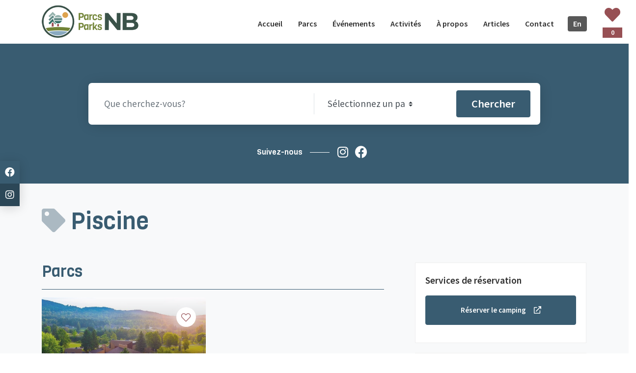

--- FILE ---
content_type: text/html; charset=utf-8
request_url: https://www.parcsnb.ca/fr/tag/22
body_size: 8792
content:
<!DOCTYPE html>
<html lang="fr">
  <head>

    <!-- Google Tag Manager -->
    <script>
      (function(w,d,s,l,i){w[l]=w[l]||[];w[l].push({'gtm.start':
          new Date().getTime(),event:'gtm.js'});var f=d.getElementsByTagName(s)[0],
          j=d.createElement(s),dl=l!='dataLayer'?'&l='+l:'';j.async=true;j.src=
          'https://www.googletagmanager.com/gtm.js?id='+i+dl;f.parentNode.insertBefore(j,f);
          })(window,document,'script','dataLayer','GTM-PWF3S6D');
    </script>
    <!-- End Google Tag Manager -->
      <!-- Global site tag (gtag.js) - Google Analytics -->
      <script async src="https://www.googletagmanager.com/gtag/js?id=UA-155996193-8"></script>
      <script>
        window.dataLayer = window.dataLayer || [];
        function gtag(){dataLayer.push(arguments);}
        gtag('js', new Date());

        gtag('config', 'UA-155996193-8');
      </script>

      <!-- Google tag (gtag.js) | added 2023-06-08 -->
      <script async src="https://www.googletagmanager.com/gtag/js?id=AW-360408149"></script>
      <script>
        window.dataLayer = window.dataLayer || [];
        function gtag(){dataLayer.push(arguments);}
        gtag('js', new Date());

        gtag('config', 'AW-360408149');                      
      </script>

      <!-- Google tag (gtag.js) | added 2024-07-02 -->
      <script async src="https://www.googletagmanager.com/gtag/js?id=G-X598MRML8T"></script>
      <script>
        window.dataLayer = window.dataLayer || [];
        function gtag(){dataLayer.push(arguments);}
        gtag('js', new Date());

        gtag('config', 'G-X598MRML8T');                      
      </script>
    <!-- Facebook Pixel Code -->
    <script>
      !function(f,b,e,v,n,t,s)
      {if(f.fbq)return;n=f.fbq=function(){n.callMethod?
      n.callMethod.apply(n,arguments):n.queue.push(arguments)};
      if(!f._fbq)f._fbq=n;n.push=n;n.loaded=!0;n.version='2.0';
      n.queue=[];t=b.createElement(e);t.async=!0;
      t.src=v;s=b.getElementsByTagName(e)[0];
      s.parentNode.insertBefore(t,s)}(window, document,'script',
      'https://connect.facebook.net/en_US/fbevents.js');
      fbq('init', '163923802273549');
      fbq('track', 'PageView');
    </script>
    <noscript><img height="1" width="1" style="display:none"
     src="https://www.facebook.com/tr?id=163923802273549&ev=PageView&noscript=1"
    /></noscript>
    <!-- End Facebook Pixel Code -->
    <meta name="viewport" content="width=device-width, initial-scale=1, minimum-scale=1.0, user-scalable=yes">
    <title>Piscine |  Explorez les parcs provinciaux du Nouveau-Brunswick | Parcs NB </title>
    <meta name="copyright" content="Parcs NB">
    <meta name="author" content="Websolutions.ca">
    <meta name="csrf-param" content="authenticity_token" />
<meta name="csrf-token" content="1XddfzU0CfejPT2wmNHk2aWTFg5wBCI5qa4jHVKjhNxOr81kum1rJcuhLgzL6xfsW8wQa86wwgJxhe00Qaysmg==" />
    <meta name="keywords" content="new brunswick, nb, parks, trails, events, Neuf parcs provinciaux, 600 000 visites par an, Un plaisir sain, Beauté naturelle, d&#39;activités"/>
    <!-- Open Graph Tags -->
    <meta property="og:type" content="website">
    <meta property="og:locale" content="fr">

<link rel="canonical" href="https://www.parcsnbparks.info/fr/tag/22">

<link href='https://www.parcsnbparks.info/en/tag/22' rel='alternate' hreflang='en' />
<link href='https://www.parcsnbparks.info/en/tag/22' rel='alternate' hreflang='en-ca' />
<link href='https://www.parcsnbparks.info/fr/tag/22' rel='alternate' hreflang='fr' />
<link href='https://www.parcsnbparks.info/fr/tag/22' rel='alternate' hreflang='fr-ca' />
<link rel="alternate" href="https://www.parcsnbparks.info/en/tag/22" hreflang='x-default' />


        <meta property="og:title" content="Piscine | Étiquettes">
  <meta property="og:image" content="https://www.parcsnb.ca/assets/frontend/og/2-1441f32c3663718a3deeb4b79bddb332d7fbc8b84335c53a81ba588bf88fbe9b.jpg">
  <link itemprop="image" content="https://www.parcsnb.ca/assets/frontend/og/2-1441f32c3663718a3deeb4b79bddb332d7fbc8b84335c53a81ba588bf88fbe9b.jpg"><!-- TWITTER IMAGE -->
  <meta name="og:description" content="Parcs avec le tag Piscine"/>
  <meta name="description" content="Parcs avec le tag Piscine"/>

    <meta property="og:site_name" content="Explorez les parcs provinciaux du Nouveau-Brunswick | Parcs NB">
    <meta property="og:url" content="https://www.parcsnb.ca/fr/tag/22">
    <meta name="facebook-domain-verification" content="6f13svyfs2tu3mgtsvah44lrzcrdck" />
    <!-- Twitter Tags -->
    <meta property="twitter:card" content="summary_large_image">
    
    <!-- Favicon -->
<link rel="shortcut icon" type="image/png" href="/assets/frontend/favicon/favicon-5d33088a55e6472dc167ef3c176a9726a01763213803fe6589233f8f6b257e99.ico" sizes="16x16" />
    <link rel="icon" type="image/png" href="/assets/frontend/favicon/favicon-16x16-f88f00c9da97c73d4bebe4462377c5f7617f0fe2518177be6363935f2417c567.png" sizes="16x16" />
    <link rel="icon" type="image/png" href="/assets/frontend/favicon/favicon-32x32-065c68e69637307e0cf0dda1accb1c5b81af26baba53a0bb1fdfe6915ce12457.png" sizes="32x32" />
    <link rel="icon" type="image/png" href="/assets/frontend/favicon/favicon-96x96-d53489b647c25c442c39a207af59e0d88939cd847cfbcd09891218ae3524d290.png" sizes="96x96" />

<!-- Android support -->
    <link rel="android-icon" type="image/png" href="/assets/frontend/favicon/android-icon-36x36-a17a746d303e3b14ce1fac4543ca452a0849fc3fab16c87ef1ecfcae60ab6e15.png" sizes="36x36" />
    <link rel="android-icon" type="image/png" href="/assets/frontend/favicon/android-icon-48x48-7770ef7eccc7350c3fa38fcd889f010a47176a5b3e718654c98132bb6dadec80.png" sizes="48x48" />
    <link rel="android-icon" type="image/png" href="/assets/frontend/favicon/android-icon-72x72-79f4e0783d527d32a8b5138a3b58231c107db334bcc7345b171345bcd71279a7.png" sizes="72x72" />
    <link rel="android-icon" type="image/png" href="/assets/frontend/favicon/android-icon-96x96-d53489b647c25c442c39a207af59e0d88939cd847cfbcd09891218ae3524d290.png" sizes="96x96" />
    <link rel="android-icon" type="image/png" href="/assets/frontend/favicon/android-icon-144x144-45c783b5022a4cb3a47341822262083ce8e754e3d853c1f375c2a5b35a0f161c.png" sizes="144x144" />
    <link rel="android-icon" type="image/png" href="/assets/frontend/favicon/android-icon-192x192-36edd976bfcf6b2828c82a0e8100fdb44e6cf6ff5c2a12f6d386493fb85283c4.png" sizes="192x192" />

<!-- iOS support -->
    <link rel="apple-icon" type="image/png" href="/assets/frontend/favicon/apple-icon-57x57-516786068bf8ed07955d67f97ed3226d8bbae26d865e23b00c1142bfdfeaa948.png" sizes="57x57" />
    <link rel="apple-icon" type="image/png" href="/assets/frontend/favicon/apple-icon-60x60-4456349972972f1b0c945008315a997f1e4a70dc7123784695f71c1db2145b0c.png" sizes="60x60" />
    <link rel="apple-icon" type="image/png" href="/assets/frontend/favicon/apple-icon-72x72-79f4e0783d527d32a8b5138a3b58231c107db334bcc7345b171345bcd71279a7.png" sizes="72x72" />
    <link rel="apple-icon" type="image/png" href="/assets/frontend/favicon/apple-icon-76x76-50c735a94a750b8ed5c29afb9e435295fb90cd1ffa6b0f18b8d0ee4af174ccfb.png" sizes="76x76" />
    <link rel="apple-icon" type="image/png" href="/assets/frontend/favicon/apple-icon-114x114-23958ca0a1c8493ed18e116093214356926706e5bf662cb004e6b09b030296a8.png" sizes="114x114" />
    <link rel="apple-icon" type="image/png" href="/assets/frontend/favicon/apple-icon-120x120-e892f27a1c376089de36ac43163a6d288ad4ad4de2f809209aa7b4404e8c8305.png" sizes="120x120" />
    <link rel="apple-icon" type="image/png" href="/assets/frontend/favicon/apple-icon-144x144-45c783b5022a4cb3a47341822262083ce8e754e3d853c1f375c2a5b35a0f161c.png" sizes="144x144" />
    <link rel="apple-icon" type="image/png" href="/assets/frontend/favicon/apple-icon-152x152-6e0a25a71a4f774d6ce563c9b247f01ca90fd50ee3be743b290a8203a3e89030.png" sizes="152x152" />
    <link rel="apple-icon" type="image/png" href="/assets/frontend/favicon/apple-icon-180x180-d06926a625a19189425d371efda0722e2b573b9b4c7ff14e9b7a6c97d2cead6a.png" sizes="180x180" />

    <link href="https://fonts.googleapis.com/css?family=Rubik:400,700" rel="stylesheet">
    <link rel="preconnect" href="https://fonts.gstatic.com">
    <link href="https://fonts.googleapis.com/css2?family=Source+Sans+Pro:wght@300;400;600&family=Viga&display=swap" rel="stylesheet">
    <link rel="stylesheet" media="all" href="/assets/frontend-aa486bd0d0005a7f9a729b88feb186d3ab5783f413e3d3f90fd3f6bd46dfc459.css" data-turbolinks-track="reload" />
      <link rel="stylesheet" media="all" href="/assets/frontend/theme-winter-f547856077ef6be69815763a4a67b9b4a5e64fcaf53c246c041376e1ea33b3c6.css" date-turbolinks-track="reload" />

    
      <script type="application/ld+json">
    {
      "@context": "https://schema.org",
      "@type": "BreadcrumbList",
      "itemListElement": [{
        "@type": "ListItem",
        "position": 1,
        "name": "Accueil",
        "item": "https://www.parcsnb.ca/fr" 
      },{
        "@type": "ListItem",
        "position": 2,
        "name": "Piscine",
        "item": "https://www.parcsnb.ca/fr/tag/22" 
      }]
    }
  </script>

  </head>
  <body>
    <!-- Google Tag Manager (noscript) -->
    <noscript><iframe src="https://www.googletagmanager.com/ns.html?id=GTM-PWF3S6D"
    height="0" width="0" style="display:none;visibility:hidden"></iframe></noscript>
    <!-- End Google Tag Manager (noscript) -->
    <div class="skip-links">
      <a href="#skip-content" class="skip-link">Passer au contenu principal</a>
      <a href="#skip-footer" class="skip-link alt">Passer au pied de page</a>
    </div>
    <!-- site-wrap bookmarkt-->
    <div class="site-wrap wrapper">
      <div class="site-mobile-menu">
        <div class="site-mobile-menu-header">
          <a href="#" class="js-menu-toggle text-dark site-mobile-menu-close mt-5" aria-label="Fermer le menu de navigation">
            <span class="fad fa-times"></span>
          </a>
        </div>
        <div class="site-mobile-menu-body"></div>
      </div>
      <!-- header bookmarkt -->
      <header class="site-navbar subpages" role="banner">
        <div class="container">
          <div class="row align-items-center">
            <div class="col-10 col-xl-3">
              <h1 class="mb-0 site-logo">
                <a class="text-white h2 mb-0 first-logo" href="/fr"><img width="201" alt="NB Parks Logo" src="/assets/frontend/parksnb-new-logo-8bb8e1df319bcf6254526808693f9e26d6f31e3840c9d8478a87d6994c453065.png" /></a>
                <a class="text-white h2 mb-0 second-logo" href="/fr"><img width="201" alt="NB Parks Logo" src="/assets/frontend/parksnb-new-logo-8bb8e1df319bcf6254526808693f9e26d6f31e3840c9d8478a87d6994c453065.png" /></a>
              </h1>
            </div>
            <div class="col-12 col-md-9 d-none d-xl-block">
              <nav class="site-navigation position-relative text-right" role="navigation" aria-label="Navigation du site web">
                <ul class="site-menu js-clone-nav mr-auto d-none d-lg-block">
                  <li class="">
                    <a href="/fr">
                      <span>Accueil</span>
                    </a>
                  </li>
                  <li class="">
                    <a href="/fr/parks">
                      <span>Parcs</span>
                    </a>
                  </li>
                  <li class="">
                    <a href="/fr/events">
                      <span>Événements</span>
                    </a>
                  </li>
                  <li class="">
                    <a href="/fr/activities">
                      <span>Activités</span>
                    </a>
                  </li>
                  <li class="dropdown-container ">
                    <a href="/fr/a-propos">
                      <span>À propos</span>
                    </a>
                    <div class="menu-dropdown">
                      <ul>
                        <li class="">
                          <a href="/fr/news" class="">
                            Nouvelles
                          </a>
                        </li>
                        <li class="">
                          <a href="/fr/jobs" class="">
                            Emplois
                          </a>
                        </li>
                        <li class="">
                          <a href="/fr/faqs" class="">
                            FAQ
                          </a>
                        </li>                        
                        <li class="">
                          <a href="/fr/promotions" class="">
                            Promotions
                          </a>
                        </li>
                        <li class="">
                          <a href="/fr/a-propos#policies" class="">
                            Politiques
                          </a>
                        </li>
                      </ul>                      
                    </div>
                  </li>
                  <li class="">
                    <a href="/fr/stories">
                      <span>Articles</span>
                    </a>
                  </li>
                  <!-- <li class=""></li> -->
                  <li class="">
                    <a href="/fr/contact">
                      <span>Contact</span>
                    </a>
                  </li>
                  <li>
                        <a title="English" class="lang-change left-topbar-item" href="/en/tag/22"><span class='lang-change'>En</span><span class='sr-only'>glish</span></a>
                  </li>
                </ul>
              </nav>
            </div>
            <div id="site-menu-toggle" class="d-inline-block d-xl-none ml-md-0 mr-auto py-3">
              <a href="#" class="site-menu-toggle js-menu-toggle text-white" aria-label="Ouvrir le menu de navigation">
                <span class="fad fa-bars fa-2x"></span>
              </a>
            </div>
          </div>
        </div>
      </header>
      <!-- Header End -->
      <!-- bookmark bookmarkt-->
      <div class="bookmark-count">
        <a href="/fr/bookmarks" class="bookmark" data-toggle="tooltip" data-placement="left" title="Favoris" aria-label="Favoris (0 article)"><span class="fas fa-heart bookmarks"></span>
          <div id="total" class="badge badge-danger ml-2" aria-hidden='true'>0</div>
        </a>
      </div>
      <!-- bookmark End-->
    </div>
      <!-- site-blocks start-->
      <div class="site-blocks-cover inner-page-cover overlay">
        <!-- search -->
        <div class="container">
          <div class="row align-items-center justify-content-center text-center">
            <div class="col-md-10">
              <div class="form-search-wrap p-2 mt-5">
                <div class="row align-items-center">
                  <div class="col-lg-12 col-xl-6 no-sm-border border-right">
                    <input aria-label="Rechercher" type="text" id="searchField" class="form-control" placeholder="Que cherchez-vous?" value="">
                  </div>
                  <div class="col-lg-12 col-xl-3">
                    <div class="select-wrap">
                      <span class="icon"><span class="icon-keyboard_arrow_down"></span></span>
                      <select class="form-control custom-select" name="park" id="">
                        <option value="">Sélectionnez un parc</option>
                          <option value="10" >Parc provincial Mactaquac</option>
                          <option value="9" >Parc provincial Sugarloaf</option>
                          <option value="33" >Parc provincial des rochers Hopewell</option>
                          <option value="35" >Parc provincial du sentier Fundy</option>
                          <option value="7" >Parc provincial Mont-Carleton</option>
                          <option value="5" >Parc provincial de la plage Parlee</option>
                          <option value="13" >Parc provincial de la plage New River</option>
                          <option value="8" >Parc provincial de la République</option>
                          <option value="6" >Parc provincial de l&#39;anse Herring</option>
                          <option value="11" >Parc provincial de la plage Murray</option>
                          <option value="34" >Parc provincial North Lake</option>
                          <option value="36" >Pavillon Larry&#39;s Gulch</option>
                          <option value="37" >Village Historique Acadien</option>
                        </select>
                      </div>
                    </div>
                    <div class="col-lg-12 col-xl-3 ml-auto text-right">
                      <input type="button" id="searchButton" class="btn text-white btn-primary" value="Chercher">
                    </div>
                  </div>
                </div>
              </div>
            </div>
          </div>
          <!-- search End -->
            <div class="hero-social-btn">
              <div class="social-title d-flex align-items-center">
                <h6>Suivez-nous</h6>
                <span></span>
              </div>
              <div class="social-btns">
                  <a href="https://www.instagram.com/parcsnbparks/" rel="noopener" target="_blank" aria-label="Suivre nous sur Instagram"><i class='fab fa-instagram' aria-hidden="true"></i></a>
                  <a href="https://www.facebook.com/ParcsNBParks/" rel="noopener" target="_blank" aria-label="Suivre nous sur Facebook"><i class='fab fa-facebook' aria-hidden="true"></i></a>
              </div>
            </div>
        </div>
      </div>
    <!-- site-blocks End -->
    <main id="skip-content" tabindex="-1">
      

<!-- Search start -->
<section class="site-section subpages search bg-light" data-aos="fade">
  <div class="container">
    <div class="row justify-content-center mb-5">
      <div class="col-md-12 text-left">
        <h2 class="heading text-primary"><i class="fad fa-tag" aria-hidden="true"></i>&nbsp;Piscine</h2>
      </div>
    </div>
    <div class="row">
    
    <div class="col-lg-8 pr-5">
        <!-- Parks -->
        <div class="row items mb-3 align-items-stretch">
          <div class="col-12"><h2>Parcs</h2><hr/></div>
            <div class="col-md-6 mb-4 mb-lg-6 col-lg-6">
              <div class="listing-item item">
                <img alt="Parc provincial de la République Image" class="img-fluid" src="/uploads/park/8/image/medium_7b4a01f0c9a9a0b8faac0b09f8a0c6fa414adb39dac4e772bdcb11b7fcbd8da1.jpg" />
                <div class="bookmark add-to-bookmark " data-type="parks" data-id="8" data-toggle="tooltip" data-placement="left" title="" data-original-title="Bookmark">
                  <span class="fas fa-heart"></span>
                </div>
                <div class="listing-item-content">
                  <!-- Show closed tag if the park is closed or out of season -->
                        <a class="px-3 category badge badge-primary tag-c15152" href="/fr/tag/10">Fermé pour la saison</a>
                    <!-- END Show closed tag if the park is closed or out of season -->
                  <h2 class="mb-1"><a href="/fr/parks/8/parc-provincial-de-la-republique">Parc provincial de la République</a></h2>
                  <span class="address"></span>
                </div>
              </div>
            </div>

          
          
        </div>
    </div>

    <!-- aside start -->
    <!-- aside start -->
<aside class="col-lg-4">

  <!-- Widget Reserve Campsite-->
  <div class="widget Reserve Campsite">
    <header>
      <p class="font-weight-bold">Services de réservation</p>
    </header>
      <p>
        <a href="https://reservations.parcsnbparks.ca/?locale=fr-CA" target="_blank" class="conversion-reserve btn btn-block btn-primary text-white btn-md px-2 reserve-p">Réserver le camping<i class="far fa-external-link pl-3"></i></a>
      </p>
  </div>
    
  <!-- Widget News -->
  <div class="widget latest-posts">
    <header>
      <p class="font-weight-bold">Dernières nouvelles</p>
    </header>
    <div class="blog-posts">
          <a href="/fr/news/le-circuit-pga-tour-americas-s-arretera-de-nouveau-a-mactaquac-2024334">
            <div class="item d-flex align-items-center">
              <div class="image">
                <img class="img-fluid" alt="" src="/uploads/articles/5/image/thumb_DQ5A8710.JPG" />
              </div>

              <div class="title"><b>Le circuit PGA TOUR Americas s’arrêtera de nouveau à Mactaquac</b><span class="sr-only">;</span>
                <div class="d-flex align-items-center">
                  <div class="views"><i aria-hidden='true' class="far fa-eye"></i> 92461<span class="sr-only"> Vues;</span></div>
                  <div class="stopwatch"><i aria-hidden='true' class="far fa-stopwatch"></i><span class="sr-only">Temps de lecture: </span>2 min</div>
                </div>
              </div>
            </div>
          </a>
          <a href="/fr/news/le-pga-tour-americas-ajoute-un-coup-de-depart-a-mactaquac-2023313">
            <div class="item d-flex align-items-center">
              <div class="image">
                <img class="img-fluid" alt="" src="/uploads/articles/3/image/thumb_DJI_0947.jpg" />
              </div>

              <div class="title"><b>Le PGA Tour Americas ajoute un coup de départ à Mactaquac</b><span class="sr-only">;</span>
                <div class="d-flex align-items-center">
                  <div class="views"><i aria-hidden='true' class="far fa-eye"></i> 82336<span class="sr-only"> Vues;</span></div>
                  <div class="stopwatch"><i aria-hidden='true' class="far fa-stopwatch"></i><span class="sr-only">Temps de lecture: </span>1 min</div>
                </div>
              </div>
            </div>
          </a>
    </div>
  </div>
  
  <!-- Widget Stories -->
  <div class="widget latest-posts">
    <header>
      <p class="font-weight-bold">Articles récents</p>
    </header>
    <div class="blog-posts">
          <a href="/fr/stories/aventure-en-camping-vanlife-au-parc-provincial-mont-carleton-2026020">
            <div class="item d-flex align-items-center">
              <div class="image">
                <img class="img-fluid" alt="" src="/uploads/stories/48/image/thumb_20250318_090249.jpg" />
              </div>

              <div class="title"><b>Aventure en camping Vanlife au parc provincial Mont-Carleton</b><span class="sr-only">;</span>
                <div class="d-flex align-items-center">
                  <div class="views"><i aria-hidden='true' class="far fa-eye"></i> 142<span class="sr-only"> Vues;</span></div>
                  <div class="stopwatch"><i aria-hidden='true' class="far fa-stopwatch"></i><span class="sr-only">Temps de lecture: </span>5 min</div>
                </div>
              </div>
            </div>
          </a>
          <a href="/fr/stories/cultiver-l-espoir-comment-planter-500-000-arbres-dans-les-parcs-provinciaux-du-nouveau-brunswick-2025308">
            <div class="item d-flex align-items-center">
              <div class="image">
                <img class="img-fluid" alt="" src="/uploads/stories/47/image/thumb_replant.ca_environmental_parlee_beach_2021_photo09.jpg" />
              </div>

              <div class="title"><b>Cultiver l’espoir : comment planter 500 000 arbres dans les parcs provinciaux du Nouveau-Brunswick</b><span class="sr-only">;</span>
                <div class="d-flex align-items-center">
                  <div class="views"><i aria-hidden='true' class="far fa-eye"></i> 3545<span class="sr-only"> Vues;</span></div>
                  <div class="stopwatch"><i aria-hidden='true' class="far fa-stopwatch"></i><span class="sr-only">Temps de lecture: </span>8 min</div>
                </div>
              </div>
            </div>
          </a>
          <a href="/fr/stories/nature-s-rx-comment-le-plein-air-soutient-les-adultes-neurodivergents-2025288">
            <div class="item d-flex align-items-center">
              <div class="image">
                <img class="img-fluid" alt="" src="/uploads/stories/46/image/thumb_IMG_0874-2.jpg" />
              </div>

              <div class="title"><b>Nature&#39;s Rx : Comment le plein air soutient les adultes neurodivergents</b><span class="sr-only">;</span>
                <div class="d-flex align-items-center">
                  <div class="views"><i aria-hidden='true' class="far fa-eye"></i> 3661<span class="sr-only"> Vues;</span></div>
                  <div class="stopwatch"><i aria-hidden='true' class="far fa-stopwatch"></i><span class="sr-only">Temps de lecture: </span>7 min</div>
                </div>
              </div>
            </div>
          </a>
          <a href="/fr/stories/exprimez-votre-passion-pour-la-photographie-dans-les-parcs-provinciaux-du-nouveau-brunswick-ce-printemps-2025112">
            <div class="item d-flex align-items-center">
              <div class="image">
                <img class="img-fluid" alt="" src="/uploads/stories/45/image/thumb_hopewell_rocks_7.jpg" />
              </div>

              <div class="title"><b>Exprimez votre passion pour la photographie dans les parcs provinciaux du Nouveau-Brunswick ce printemps!</b><span class="sr-only">;</span>
                <div class="d-flex align-items-center">
                  <div class="views"><i aria-hidden='true' class="far fa-eye"></i> 11807<span class="sr-only"> Vues;</span></div>
                  <div class="stopwatch"><i aria-hidden='true' class="far fa-stopwatch"></i><span class="sr-only">Temps de lecture: </span>6 min</div>
                </div>
              </div>
            </div>
          </a>
    </div>
  </div>

  <!-- Widget Events -->
  <div class="widget latest-posts">
    <header>
      <p class="font-weight-bold">Événements à venir</p>
    </header>
    <div class="blog-posts">
          <a href="/fr/events/gouter-les-marees-une-experience-gastronomique-a-maree-basse-2023235">
            <div class="item d-flex align-items-center">
              <div class="image"><img class="img-fluid" alt="" src="/uploads/events/10/image/thumb__V8A5332.jpg" /></div>

              <div class="title"><b>Goûter les marées - Une expérience gastronomique à marée basse<span class="sr-only">;</span></b>
                <div class="d-flex align-items-center">
                  <div class="stopwatch"><i aria-hidden='true' class="far fa-fw fa-calendar-week"></i><span class="sr-only">Date : </span> 25 nov. - 23 sept.</div>
                </div>
              </div>
            </div>
          </a>
          <a href="/fr/events/journee-de-peche-sur-glace-2026020">
            <div class="item d-flex align-items-center">
              <div class="image"><img class="img-fluid" alt="" src="/uploads/events/62/image/thumb_Parks_NB_Website_Ice_Fishing.jpg" /></div>

              <div class="title"><b>Journée de pêche sur glace<span class="sr-only">;</span></b>
                <div class="d-flex align-items-center">
                  <div class="stopwatch"><i aria-hidden='true' class="far fa-fw fa-calendar-week"></i><span class="sr-only">Date : </span> 31 jan.</div>
                </div>
              </div>
            </div>
          </a>
    </div>
  </div>

  <!-- Widget Policies
  <div class="widget latest-posts">
    <header>
      <p class="font-weight-bold">Politiques de Parcs NB</p>
    </header>
    <p class="mb-0">
      <a href="/fr/a-propos#policies" class="btn btn-block btn-primary text-white">
        Nos Politiques
      </a>
    </p>
  </div> -->



</aside>
    <!-- aside end -->
    </div>
  </div>
</section>
<!-- stories End -->



    </main>
    <!-- sepration cta -->
<section class="site-section">
  <div class="container">
    <div class="row justify-content-center">
      <div class="col-md-6 mb-4 mb-lg-0 col-lg-4">
        <div class="how-it-work-step d-flex flex-column align-items-center justify-content-center">
          <!-- <div class="img-wrap"> -->
          <!-- </div> -->
          <span class="number">1</span>
          <h3>Décidez quoi faire</h3>
          <p>Laissez-vous inspirer par les nombreuses histoires de nos parcs</p>
          <p><a href="https://www.parcsnb.ca/fr/stories" class="btn btn-outline-secondary px-5">Articles</a></p>
        </div>
      </div>
      <div class="col-md-6 mb-4 mb-lg-0 col-lg-4">
        <div class="how-it-work-step d-flex flex-column align-items-center justify-content-center">
          <!-- <div class="img-wrap"> -->
          <!-- </div> -->
          <span class="number">2</span>
          <h3>Explorez nos parcs</h3>
          <p>Découvrez ce qui rend chacun de nos parcs unique</p>
          <p><a href="https://www.parcsnb.ca/fr/parks" class="btn btn-outline-secondary px-5">Voir tous les parcs</a></p>
        </div>
      </div>
      <div class="col-md-6 mb-4 mb-lg-0 col-lg-4">
        <div class="how-it-work-step d-flex flex-column align-items-center justify-content-center">
          <!-- <div class="img-wrap"> -->
          <!-- </div> -->
          <span class="number">3</span>
          <h3>Réservez votre voyage</h3>
          <p>Que vous cherchiez un emplacement pour votre tente, un abri rustique ou un site pour VR, nous avons ce qu’il vous faut.</p>
          <p><a href="https://reservations.parcsnbparks.ca/?locale=fr-CA" target="_blank" class="btn btn-outline-secondary px-5">Réservez votre site </a></p>
        </div>
      </div>
    </div>
  </div>
</section>
<!-- sepration cta End-->
    
    <!-- CTA start -->
<div class="cta">
  <div class="container">
    <div class="row align-items-center text-center">
      <div class="col-lg-12 mr-auto mb-4 mb-lg-0">
        <h3 class="mb-3 mt-0 text-white">Vous cherchez un endroit où dormir?</h3>
        <p class="mb-0 text-white">Montez la tente, venez en VR ou prenez tout simplement une réservation dans un de nos établissements d’hébergement.</p>
      </div>
      <div class="col-lg-12">
        <p class="mb-0"><a href="https://reservations.parcsnbparks.ca/?locale=fr-CA" target="_blank" class="conversion-reserve btn btn-white mt-md-5 mt-3 py-3 px-5 font-weight-bold btn-md-block">Réserver le camping<i class="far fa-external-link pl-3"></i></a> </p>        
      </div>
    </div>
  </div>
</div>
<!-- CTA End -->

    <!-- Crowdriff -->
<section class="crowdriff site-section aos-init aos-animate">
  <div class="container">
    <div class="row justify-content-center mb-5">
      <div class="col-md-12 text-center">
        <h2 class="heading text-primary">#parcsNBparks</h2>
      </div>
    </div>
  </div>
  <div class="widget">
    <script id="cr-init__4ade474c6500e392" src="https://starling.crowdriff.com/js/crowdriff.js" lang="fr" async></script>
    <!-- <script id="cr-init__45bd98d8558dfd1f" src="https://starling.crowdriff.com/js/crowdriff.js" lang="fr" async></script> -->
  </div>  
</section>
<!-- Crowdriff End -->
    <!-- footer -->
    <div class="social-share">
        <a class="facebook" target="_blank" title="Suivre nous sur Facebook" aria-label="Suivre nous sur Facebook" href="https://www.facebook.com/ParcsNBParks/"><i aria-hidden='false' class='fab fa-facebook'></i></a>
        <a class="twitter" target="_blank" title="Suivre nous sur Instagram" aria-label="Suivre nous sur Instagram" href="https://www.instagram.com/parcsnbparks/"><i aria-hidden='false' class='fab fa-instagram'></i></a>
    </div>
    <footer class="site-footer" id="skip-footer" tabindex="-1">
      <div class="container">
        <div class="row">
          <div class="col-md-7">
            <div class="row">
                <div class="col-md-6 mb-md-5 mb-3 mb-lg-0 col-lg-4">
                  <h2 class="footer-heading mb-md-4 mb-2 ">Suivez-nous</h2>
                  <a class="pl-0 pr-0" href="https://www.facebook.com/ParcsNBParks/" rel="noopener" target="_blank" aria-label="Suivre nous sur Facebook"><i class='fab fa-facebook fa-2x' aria-hidden="true"></i></a>
                  <a class="pl-3 pr-3" href="https://www.instagram.com/parcsnbparks/" rel="noopener" target="_blank" aria-label="Suivre nous sur Instagram"><i class='fab fa-instagram fa-2x' aria-hidden="true"></i></a>
                </div>
              <div class="col-md-6 mb-md-5 mb-3 mb-lg-0 col-lg-4">
                <h2 class="footer-heading mb-md-4 mb-2 ">Liens rapides</h2>
                <ul class="list-unstyled">
                  <li><a href="/fr/parks">Parcs</a></li>
                  <li><a href="/fr/events">Événements</a></li>
                  <li><a href="/fr/stories">Articles</a></li>
                  <li><a href="/fr/faqs">FAQ</a></li>
                  <li>
                      <a href="?season=spring-summer" class="" rel="nofollow">
                        Printemps / Été
                      </a>
                  </li> 
                </ul>
              </div>
              <div class="col-md-6 mb-md-5 mb-3 mb-lg-0 col-lg-4">
                <h2 class="footer-heading mb-md-4 mb-2 ">&nbsp;Contact</h2>
                <ul class="list-unstyled">
                  <li><a href="/fr/conditions-d-utilisation">Conditions d&#39;utilisation</a></li>
                  <li><a href="/fr/confidentialite">Confidentialité</a></li>
                  <li><a href="/fr/contact">Contactez-nous</a></li>
                  <li><a href="/fr/a-propos#policies">Politiques</a></li>
                </ul>
              </div>
            </div>
          </div>
          <div class="col-lg-5">
            <h2 class="footer-heading mb-md-4 mb-2 ">Naturellement beau</h2>
            <p>Que vous cherchiez un emplacement pour votre tente, un abri rustique ou un site pour VR, nous avons ce qu’il vous faut.</p>
            <p>
                <img class='lazy' width='200' alt='' data-src="https://www.parcsnb.ca/uploads/page_abstracts/13/image/Capture.PNG">
            </p>
          </div>
        </div>
      </div>
      <div class="row pt-md-4 pb-md-3 mt-md-5 mt-3 bg-light">
        <div class="col-12 text-center">
          <p>
            <div class="copy">

              &copy; 2026 droits d'auteur <a href='https://www.parcsnb.ca/fr' target='_blank'>ParcsNBParks</a></div>
          </p>
          <!-- <p><a href="https://websolutions.ca" target="_blank" class="mb-4"><img class="lazy" data-src="/assets/frontend/ws-logo-0c77f852d8e7cae780360e11a4d39b76de56abbd1995259750f886a9f818304f.svg" width="150" alt="Concus par Websolutions.ca"></a> </p> -->
          <p class="text-muted mx-auto" style="max-width: 768px; font-size: 0.875rem;">
            Nous reconnaissons respectueusement que le Nouveau-Brunswick est situé sur les territoires traditionnels non cédés et non abandonnés des peuples Wolastoqey, Mi'gmaw et Peskotomuhkati. 
            Nous nous engageons à restaurer et à reconstruire des relations signifiantes avec les peuples autochtones et à honorer ces terres porteuses des espoirs des générations à venir.
          </p>
        </div>
      </div>
    </footer>
    <!-- footer End-->
    <!-- START Bootstrap-Cookie-Alert -->
    <!-- END Bootstrap-Cookie-Alert -->
    <!-- Scripts -->
    <script src="/assets/frontend-0906466999b9e1e7d3992d7b6321a93b941222305d060f337a3f98d68c244feb.js"></script>
    <script src="https://maps.googleapis.com/maps/api/js?libraries=places&key=AIzaSyAHzDDajOdqbs5ykpxmfBHIqGbBEyXbQuU&language=fr&region=CA" type="text/javascript"></script>
    
    <script>

      $(".skip-link").on("click", function(e){
        e.preventDefault();
        $(e.currentTarget.hash).focus();
      });

      $("#searchField").keypress(function(e) {
        if (e.keyCode == 13) {
          e.preventDefault();
          var query = $("#searchField").val();
          var park = $("select[name='park']").val();
          var location = `/fr/search?query=${encodeURIComponent(query)}${park == undefined ? "" : "&park=" + park}`;
          window.location = location;
        }
      })

      $("#searchButton").on("click", function(e) {
        e.preventDefault();
        var query = $("#searchField").val();
        var park = $("select[name='park']").val();
        var location = `/fr/search?query=${encodeURIComponent(query)}${park == undefined ? "" : "&park=" + park}`;
        window.location = location;
        // window.location = "/fr/search" + "?query=" + encodeURIComponent(query);// + ((park_id == "" || park_id = undefined) ? "" : "&park_id=" + encodeURIComponent(query));
      });

      //toolip
      $(function () {
        $('[data-toggle="tooltip"]').tooltip()
      });

      $('.close-cookies').on('click', function(e) {
        e.preventDefault();

        $.ajax({
          url: `https://www.parcsnb.ca/fr/dismiss_notification?id=${$(e.target).closest('.close-cookies').data('id')}`,
          type: "GET",
        })
      })

      //bookmark
      $(".add-to-bookmark").click(function(e){
        $.ajax({
          url:  "https://www.parcsnb.ca/fr/add_bookmark",
          type: "GET",
          dataType: "json",
          data: {
            type: $(this).data("type"),
            id: $(this).data("id")
          },
          success: function(data) {
            $(e.currentTarget).addClass("booked");
            $(e.currentTarget).children("span").addClass("fas");
            $(e.currentTarget).attr("disabled", "true");
            $(e.currentTarget).tooltip('hide');
            $(e.currentTarget).attr("aria-label", "Article ajouté aux favoris");
          }
        });

        // count
        $('#total').html(function(i, val) { return val*1+1 });
      });
    </script>
      <!-- Event snippet for Email on website - Info NB Parks conversion page
      In your html page, add the snippet and call gtag_report_conversion when someone clicks on the chosen link or button. -->
      <script>
      function gtag_report_email_conversion(url) {
        var callback = function () {
          if (typeof(url) != 'undefined') {
            window.location = url;
          }
        };
        gtag('event', 'conversion', {
            'send_to': 'AW-360408149/-sQRCNGhu6gYENXI7asB',
            'event_callback': callback
        });
        return false;
      }
      </script>

      <!-- Event snippet for Reserve Button - Info NB Parks conversion page
      In your html page, add the snippet and call gtag_report_conversion when someone clicks on the chosen link or button. -->
      <script>
      function gtag_report_reservation_conversion(url) {
        var callback = function () {
          if (typeof(url) != 'undefined') {
            window.location = url;
          }
        };
        gtag('event', 'conversion', {
            'send_to': 'AW-360408149/2OcJCI7AzagYENXI7asB',
            'event_callback': callback
        });
        return false;
      }
      </script>

      <script>
        $(".conversion-email").on("click", () => { gtag_report_email_conversion() });
        $(".conversion-reserve").on("click", () => { gtag_report_reservation_conversion() });
      </script>
  </body>
</html>


--- FILE ---
content_type: text/css
request_url: https://www.parcsnb.ca/assets/frontend/theme-winter-f547856077ef6be69815763a4a67b9b4a5e64fcaf53c246c041376e1ea33b3c6.css
body_size: 11829
content:
 /**
 * Fix fonts that render as bold in Firefox
 *
 * Put this near the top of your style.css
 * Before any overriding styles
 */

 html,
 body {
/*  overflow-x: hidden;*/
}
html {
  -moz-osx-font-smoothing: grayscale;
  -webkit-font-smoothing: antialiased;
  font-smoothing: antialiased;
  font-weight: 400;
}

/* Firefox specific rule */
/* @-moz-document url-prefix() {
  body {
    font-weight: lighter !important;
  }
}
*/
html,
body {
  height: 100%;
  font-family: "Source Sans Pro", sans-serif;
  -webkit-font-smoothing: antialiased;
  font-smoothing: antialiased;
  font-weight: 400
}

* {
  -webkit-font-smoothing: antialiased;
  -moz-osx-font-smoothing: grayscale;
}
 

:root {
  --primary-color: #e49527;
  --secondary-color: #88c7d9;
}

::-moz-selection {
  color: #fff;
  background: var(--primary-color)
}

::selection {
  color: #fff;
  background: var(--primary-color)
}

::-moz-selection {
  color: var;
  background: var(--primary-color)
}
/* Base */
body {
  line-height: 1.6;
  color: #395c71;
  font-weight: 400;
  font-size: 1.2rem; 
  overflow-x: hidden;
}

::-moz-selection {
  background: #000;
  color: #fff; }

::selection {
  background: #000;
  color: #fff; 
}

a {
  color: #dea34f;
  -webkit-transition: .3s all ease;
  -o-transition: .3s all ease;
  transition: .3s all ease; 
}
a:hover {
  color: #395c71;
  text-decoration: none; 
}

p {
  color: #2d2d2d;
  size: 1.2rem
}

.heart-color {
  color: #395c71
}

h1, h2, h3, h4, h5,h6,
.h1, .h2, .h3, .h4, .h5 {
  font-family: "Viga", -apple-system, BlinkMacSystemFont, "Segoe UI", Roboto, "Helvetica Neue", Arial, sans-serif, "Apple Color Emoji", "Segoe UI Emoji", "Segoe UI Symbol", "Noto Color Emoji"; 
/*  font-weight: 700*/
}

blockquote {
  margin: 1.2rem 0;
  padding: 5px 15px 5px 20px;
  background: #fff;
  border-left: 2px solid #395c71;
  font-size: 1rem!important;
  line-height: 1.6;
}

.border-2 {
  border-width: 2px; 
}

.text-black {
  color: #000 !important; 
}

.bg-black {
  background: #000 !important; 
}

.color-black-opacity-5 {
  color: rgba(0, 0, 0, 0.5); 
}

.color-white-opacity-5 {
  color: rgba(255, 255, 255, 0.5); 
}

.site-wrap:before {
  -webkit-transition: .3s all ease-in-out;
  -o-transition: .3s all ease-in-out;
  transition: .3s all ease-in-out;
  background: rgba(0, 0, 0, 0.6);
  content: "";
  position: fixed;
  z-index: 999;
  top: 0;
  left: 0;
  right: 0;
  bottom: 0;
  opacity: 0;
  visibility: hidden; 
}

.offcanvas-menu .site-wrap {
  position: fixed;
  height: 100%;
  width: 100%;
  z-index: 9999;
  overflow: hidden;
}
.offcanvas-menu .site-wrap:before {
  opacity: 1;
  visibility: visible; 
}


/* btn */
.btn {
  border-radius: 4px;
  font-size: 1.4rem; 
  font-weight: 600
}
.btn:hover, .btn:active, .btn:focus {
  outline: none;
  -webkit-box-shadow: none !important;
  box-shadow: none !important; 
}

.btn-primary {
  color: #fff;
  background-color: #395c71;
  border-color: #395c71;
}
/*.btn-secondary {
  color: #fff;
  background-color: #395c71;
  border-color: #395c71;
}*/
.text-primary {
  color: #395c71!important
}
.badge-secondary {
  color: #fff;
  background-color: #395c71;
}
.badge-success {
  background-color: #395c71;
}
.badge-warning {
  background-color: #b99053;
}
.badge-blue {
  background-color: #495d82;
}
.badge-info {
  color: #fff;
  background-color: #17a2b8;
}

.text-secondary {
  color: #98234d;
}
.text-success {
  color: #33925a;
}
.text-warning {
  color: #ce7c00;
}
.text-blue {
  color: #2d497b;
}
.text-info {
  color: #17a2b8;
}

.btn.btn-black {
  color: #fff;
  background-color: #000; 
}
.btn.btn-black:hover {
  color: #000;
  background-color: #fff; 
}

.btn.btn-secondary {
  color: #fff;
  background-color: #395c71; 
}
.btn.btn-secondary:hover {
  color: #fff;
  background-color: #395c71;

}

.btn.btn-secondary-alt {
  color: #fff;
  background-color: #395c71; 
  border: 2px solid #395c71;
}
.btn.btn-secondary-alt:hover {
  color: #98b4af;
  background-color: #fff; 
  border: 2px solid #395c71; 
}


.btn.btn-white {
  color: #395c71;
  background-color: #fff; 
  border: 2px solid #fff;
}
.btn.btn-white:hover {
  color: #fff;
  background-color: #395c71; 
  border: 2px solid #fff; 
}

.btn.btn-outline-primary {
  color: #395c71;
  border-width: 2px;
  border-color: #395c71;
  border-radius: 50px;
}
.btn.btn-outline-primary:hover {
  color: #fff;
  background: #dea34f;
  border-color: #dea34f
}
.btn.btn-outline-white {
  border: 2px solid #fff; 
}
.btn.btn-outline-white:hover {
  background: #fff;
  color: #395c71 !important; 
}
.btn.btn-md {
  padding: 18px 30px; 
}

.line-height-1 {
  line-height: 1 !important; 
}

.bg-black {
  background: #000; 
}



/* search header */
.form-search-wrap {
  background: #fff;
  padding: 15px 20px !important;
  -webkit-box-shadow: 0 2px 30px -5px rgba(0, 0, 0, 0.2);
  box-shadow: 0 2px 30px -5px rgba(0, 0, 0, 0.2);
  border-radius: 7px;
}
.form-search-wrap .form-control {
  border: none; 
}

.form-search-wrap .form-control:hover,
.form-search-wrap .form-control:focus {
  border-bottom: 1px solid #000!important;
}
/*input::-webkit-input-placeholder {
    color: rgba(0,0,0,0.3)!important;
}*/
input:focus::-webkit-input-placeholder {
    color: rgba(0,0,0,1)!important;
}
.form-search-wrap .btn {
  border-radius: 4px;
  padding: 10px 30px;
    background-color: #395c71;
    border-color: #395c71;
}
.form-search-wrap .btn:hover {
  background-color: #dea34f;
  border-color: #dea34f;
}
input::-moz-placeholder {
  color: #aaa;
 }

input::-webkit-input-placeholder {
  color: #aaa;
}

input:-ms-input-placeholder {
  color: #aaa;
}
.select-wrap, .wrap-icon {
  position: relative;
}
.select-wrap .icon, .wrap-icon .icon {
  position: absolute;
  right: 10px;
  top: 50%;
  -webkit-transform: translateY(-50%);
  -ms-transform: translateY(-50%);
  transform: translateY(-50%);
  font-size: 22px;
}
.select-wrap select, .wrap-icon select {
  -webkit-appearance: none;
  -moz-appearance: none;
  appearance: none;
  width: 100%; 
}

.form-control {
  font-family: "Source Sans Pro", -apple-system, BlinkMacSystemFont, "Segoe UI", Roboto, "Helvetica Neue", Arial, sans-serif, "Apple Color Emoji", "Segoe UI Emoji", "Segoe UI Symbol", "Noto Color Emoji";
  height: 43px;
  border-radius: 0;
  font-weight: 400
 }
.form-control:hover, .form-control:active, .form-control:focus {
  border-color: #395c71; 
}
.form-control:hover, .form-control:active, .form-control:focus {
  -webkit-box-shadow: none !important;
  box-shadow: none !important; 
}
.form-search-wrap input.form-control:hover, 
.form-search-wrap input.form-control:active, 
.form-search-wrap input.form-control:focus {
  border-bottom: 1px solid
} {
  border-bottom:1px solid;
}

/* Header video */
.video-container video {
  min-width: 100%; 
  min-height: 100%; 
  width: auto;
  height: auto;
  position: absolute;
  top: 50%;
  left: 50%;
  transform: translate(-50%,-50%);
}

.video-container:after{
  content: "";
  position: absolute;
  background-color: rgba(0,0,0,0.5);
  /*background-image: url(../images/video/pattern.png); */
    background-image: url('/assets/frontend/video/pattern-60d4c54e5d253460197149368c4d612241389e6c43f724aaa7186957e14753ae.png');
  background-repeat: repeat;
  height: 100%;
  left: 0;
  top: 0;
  width: 100%;
  opacity: 0.7;
  z-index: 0;
}

video, video:focus {
  outline: none;
  border: none
}

/* hero-social-btn */
.hero-social-btn {
  position: absolute;
  width: auto;
  height: auto;
  bottom: 21px;
  right: -40px;
  z-index: 9;
}

.hero-social-btn .social-title {
  -webkit-transform: rotate(90deg);
  transform: rotate(90deg);
  margin-left: -70px;
}

.hero-social-btn .social-title.Follow {
    margin-left: -58px;
}

.hero-social-btn .social-title h6 {
  margin-bottom: 0;
  color: #fff;
  line-height: 1;
  margin-right: 15px;
  font-weight: 600;
}

.hero-social-btn .social-title span {
  background-color: #fff;
  width: 38px;
  height: 1px;
  display: block;
}

.hero-social-btn .social-btns {
  margin-top: 79px;
}

.hero-social-btn .social-btns > a {
  font-size: 15px;
  color: #fff;
  display: block;
  margin-top: 10px;
}


/* hero-social-btn for subpages*/
.site-blocks-cover.inner-page-cover .hero-social-btn {
  position: absolute;
  height: auto;
  bottom: 44px;
  right: 0;
  z-index: 9;
  width: 100%;
  display: flex;
  align-items: center;
  justify-content: center;
}
.site-blocks-cover.inner-page-cover .hero-social-btn .social-title {
  -webkit-transform: rotate(0);
  transform: rotate(0);
  margin-left: 0;
}
.site-blocks-cover.inner-page-cover .hero-social-btn .social-title h6 {
  margin-bottom: 0;
  color: #fff;
  line-height: 1;
  margin-right: 15px;
  font-weight:400;
}
.site-blocks-cover.inner-page-cover .hero-social-btn .social-title span {
  background-color: #fff;
  width: 40px;
  height: 1px;
  display: block;
}
.site-blocks-cover.inner-page-cover .hero-social-btn .social-btns {
  margin-left: 16px;
  margin-top: 0;
}
.site-blocks-cover.inner-page-cover .hero-social-btn .social-btns > a {
  font-size: 25px;
  color: #fff;
  display: inline-block;
  margin-top: 0;
  padding-right: 10px;
}
/* popular-category */
.popular-category {
  background: #fff;
  display: block;
  text-align: center;
  padding: 38px 10px 30px 10px;
  border-radius: 7px;
  background: #f8f9fa;
  position: relative;
  top: 0;
  -webkit-transition: .3s all ease-in-out;
  -o-transition: .3s all ease-in-out;
  transition: .3s all ease-in-out; 
}
.popular-category .icon {
  display: block;
  -webkit-transition: .1s all ease;
  -o-transition: .1s all ease;
  transition: .1s all ease; 
}
.popular-category .icon > span {
  line-height: 0;
  font-size: 40px;
  color: #8aaac0
}
 

.popular-category .icon > span.fa-hiking {
  color: #7a5d40
}
.popular-category .icon > span.fa-bicycle {
  color: #678f8a
}
.popular-category .icon > span.fa-procedures {
  color: #7a5d40
}
.popular-category .icon > span.fa-golf-ball {
  color: #6e8132
}
.popular-category .icon > span.fa-anchor {
  color: #8aaac0
}
.popular-category .icon > span.fa-sun {
  color: #dea34f
}
.popular-category .icon > span.fa-dollar-sign {
  color: #179b2e
}
.popular-category .icon > span.fa-snowflake {
  color: #14afb7
}

.popular-category .caption {
  color: #395c71;
  -webkit-transition: .1s all ease;
  -o-transition: .1s all ease;
  transition: .1s all ease; 
}
.popular-category .number {padding: 2px 20px;
  border-radius: 30px;
  display: inline-block;
  background: #fff;
  color: #395c71;font-size: 14px;
  -webkit-transition: .1s all ease;
  -o-transition: .1s all ease;transition: .1s all ease;
}
.popular-category:hover {
  top: -5px;
  background: #395c71;
  -webkit-box-shadow: 0 5px 30px -5px rgba(45, 73, 123, 0.5);
  box-shadow: 0 5px 30px -5px rgba(45, 73, 123, 0.5); 
}
.popular-category:hover .caption {
  color: #fff; 
}
.popular-category:hover .icon > span{
  color: #fff; 
}
.popular-category:hover .icon {
  color: #fff; 
}
.popular-category:hover .number {
  background: #ffffff;
  color: #395c71; 
}
.caption {
  font-size: 13px;
  letter-spacing: .1em;
  text-transform: uppercase;
  font-weight: bold; 
}
.overlap-to-top {
  margin-top: -150px; 
}


/* Site section*/
.site-section {
  padding: 2.5em 0; 
}

.site-section.first-sec {
  margin-top: -148px;
}  

.site-section h2.heading {
  font-size: 3rem
}
.site-section p.sub-heading {
  font-size: 1.5rem;
  color: #2d2d2d;
  font-weight: 400
}

.site-section.site-section-sm {
  padding: 4em 0; 
}

.site-section-heading {
  position: relative;
  font-size: 2.5rem; 
}

.site-section-heading:after {
  content: "";
  left: 0%;
  bottom: 0;
  position: absolute;
  width: 100px;
  height: 1px;
  background: #395c71; 
}
.site-section-heading.text-center:after {
  content: "";
  -webkit-transform: translateX(-50%);
  -ms-transform: translateX(-50%);
  transform: translateX(-50%);
  content: "";
  left: 50%;
  bottom: 0;
  position: absolute;
  width: 100px;
  height: 1px;
  background: #395c71;
}

.site-section.subpages.search hr {
  margin-top: 1rem;
  margin-bottom: 1rem;
  border: 0;
  border-top: 1px solid #395c71;
}

.site-section.subpages h1, 
.site-section.subpages h2, 
.site-section.subpages h3, 
.site-section.subpages h4, 
.site-section.subpages h5, 
.site-section.subpages h6 {
    color: #395c71;
}

.site-section.subpages dl li,
.site-section.subpages ol li,
.site-section.subpages ul li,
.site-section.subpages dl li a,
.site-section.subpages ol li a,
.site-section.subpages ul li a {
  font-size: 1.2rem;
}

.site-section.subpages.generic img{
    padding: 15px 0 20px 0;
}

.border-top {
  border-top: 1px solid #edf0f5 !important; 
}

.bg-text-line {
  display: inline;
  background: #000;
  -webkit-box-shadow: 20px 0 0 #000, -20px 0 0 #000;
  box-shadow: 20px 0 0 #000, -20px 0 0 #000; 
}

.hover-bg-enlarge {
  overflow: hidden;
  position: relative; 
}

.hover-bg-enlarge > div {
  -webkit-transform: scale(1);
  -ms-transform: scale(1);
  transform: scale(1);
  -webkit-transition: .8s all ease-in-out;
  -o-transition: .8s all ease-in-out;
  transition: .8s all ease-in-out; 
}
.hover-bg-enlarge:hover > div, .hover-bg-enlarge:focus > div, .hover-bg-enlarge:active > div {
  -webkit-transform: scale(1.2);
  -ms-transform: scale(1.2);
  transform: scale(1.2); 
}

.bg-image {
  background-size: cover;
  background-position: center center;
  background-repeat: no-repeat;
  background-attachment: fixed; 
}
.bg-image.overlay {
  position: relative; 
}
.bg-image.overlay:after {
  position: absolute;
  content: "";
  top: 0;
  left: 0;
  right: 0;
  bottom: 0;
  z-index: 0;
  width: 100%;
  background: rgba(0, 0, 0, 0.7); 
}
.bg-image > .container {
  position: relative;
  z-index: 1; 
}

/*.ul-check {
  margin-bottom: 50px; }
  .ul-check li {
    position: relative;
    padding-left: 35px;
    margin-bottom: 15px;
    line-height: 1.5; }
    .ul-check li:before {
      left: 0;
      font-size: 20px;
      top: -.3rem;
      font-family: "icomoon";
      content: "\e5ca";
      position: absolute; }
  .ul-check.white li:before {
    color: #fff; 
  }
  .ul-check.success li:before {
    color: #8bc34a; 
  }
  .ul-check.primary li:before {
    color: #395c71; 
  }*/



/* Navbar */
.site-navbar {
  margin-bottom: 0px;
  z-index: 999;
  position: absolute;
  top: 0;
  width: 100%;
  background: #ffffff;
  padding: 15px 0 7px 0;
}
.site-navbar.transparent {
  background: transparent; 
}
.site-navbar.absolute {
  position: absolute;
  top: 0;
  left: 0;
  width: 100%; 
}
.site-navbar .site-logo {
  position: relative;
  left: 0;
  top: -5px; 
}
.site-navbar .site-navigation.border-bottom {
  border-bottom: 1px solid #f3f3f4 !important;
}
.site-navbar .site-navigation .site-menu {
  margin-bottom: 0; 
}
.site-navbar .site-navigation .site-menu .active > a span {
  background: #395c71;
  color: #fff;
  border-radius: 30px;
  display: inline-block;
  padding: 5px 15px;
/*  margin-right: 7px;*/
}
.subpages.site-navbar .site-navigation .site-menu .active > a span {
  border: 0px solid #fff;
}
.subpages.site-navbar .site-navigation .site-menu > li > a:hover > span {
  border: 0px solid #fff;
}
.site-navbar .site-navigation .site-menu a {
  text-decoration: none !important;
  display: inline-block; 
}
.site-navbar .site-navigation .site-menu > li {
  display: inline-block; 
}
.site-navbar .site-navigation .site-menu > li > a {
  padding: 10px 0px;
  color: #2d2d2d;
  text-decoration: none !important; 
  font-weight: 600;
  font-size: 1rem;
}

.site-navbar .site-navigation .site-menu > li > a > span {
  padding: 5px 14px;
  display: inline-block;
  border: 0px solid transparent;
  border-radius: 30px; 
    -webkit-transition: 0.3s;
  -moz-transition: 0.3s;
  -o-transition: 0.3s;
  transition: 0.3s;
}
.site-navbar .site-navigation .site-menu > li > a:hover > span {
  background: #395c71;
  /*border: 1px solid #fff;*/
  color: #fff;
  border-radius: 30px;
  display: inline-block; 
    -webkit-transition: 0.3s;
  -moz-transition: 0.3s;
  -o-transition: 0.3s;
  transition: 0.3s;
}

.site-navbar .site-navigation .site-menu > li > a > span.lang-change {
    background: #585858;
    border-radius: 4px;
    padding: 3px 11px;
    border: 0;
    margin-left: 10px;
    color: #ffffff;
}
.site-navbar .site-navigation .site-menu > li > a:hover > span.lang-change {
  color: #fff;
  background: #395c71;
}
.site-navbar .site-navigation .site-menu .has-children {
  position: relative; 
}
.site-navbar .site-navigation .site-menu .has-children > a span {
  position: relative;
  padding-right: 30px; 
}
.site-navbar .site-navigation .site-menu .has-children > a span:before {
  position: absolute;
  content: "\e313";
  font-size: 16px;
  top: 50%;
  right: 10px;
  -webkit-transform: translateY(-50%);
  -ms-transform: translateY(-50%);
  transform: translateY(-50%);
  font-family: 'icomoon'; 
}
.site-navbar .site-navigation .site-menu .has-children .dropdown {
  visibility: hidden;
  opacity: 0;
  top: 100%;
  position: absolute;
  text-align: left;
  border-top: 2px solid #395c71;
  -webkit-box-shadow: 0 2px 10px -2px rgba(0, 0, 0, 0.1);
  box-shadow: 0 2px 10px -2px rgba(0, 0, 0, 0.1);
  border-left: 1px solid #edf0f5;
  border-right: 1px solid #edf0f5;
  border-bottom: 1px solid #edf0f5;
  padding: 0px 0;
  margin-top: 20px;
  margin-left: 0px;
  background: #fff;
  -webkit-transition: 0.2s 0s;
  -o-transition: 0.2s 0s;
  transition: 0.2s 0s; 
}
.site-navbar .site-navigation .site-menu .has-children .dropdown.arrow-top {
  position: absolute; 
}
.site-navbar .site-navigation .site-menu .has-children .dropdown.arrow-top:before {
  bottom: 100%;
  left: 20%;
  border: solid transparent;
  content: " ";
  height: 0;
  width: 0;
  position: absolute;
  pointer-events: none; 
}
.site-navbar .site-navigation .site-menu .has-children .dropdown.arrow-top:before {
  border-color: rgba(136, 183, 213, 0);
  border-bottom-color: #fff;
  border-width: 10px;
  margin-left: -10px; 
}
.site-navbar .site-navigation .site-menu .has-children .dropdown a {
  text-transform: none;
  letter-spacing: normal;
  -webkit-transition: 0s all;
  -o-transition: 0s all;
  transition: 0s all;
  color: #343a40; 
}
.site-navbar .site-navigation .site-menu .has-children .dropdown .active > a {
  color: #395c71 !important; 
}
.site-navbar .site-navigation .site-menu .has-children .dropdown > li {
  list-style: none;
  padding: 0;
  margin: 0;
  min-width: 200px; 
}
.site-navbar .site-navigation .site-menu .has-children .dropdown > li > a {
  padding: 9px 20px;
  display: block; 
}
.site-navbar .site-navigation .site-menu .has-children .dropdown > li > a:hover {
  background: #f4f5f9;
  color: #25262a; 
}
.site-navbar .site-navigation .site-menu .has-children .dropdown > li.has-children > a {
  position: relative; 
}
.site-navbar .site-navigation .site-menu .has-children .dropdown > li.has-children > a:after {
  position: absolute;
  right: 0;
  content: "\e315";
  right: 20px;
  font-family: 'icomoon'; 
}
.site-navbar .site-navigation .site-menu .has-children .dropdown > li.has-children > .dropdown, .site-navbar .site-navigation .site-menu .has-children .dropdown > li.has-children > ul {
  left: 100%;
  top: 0; 
}
.site-navbar .site-navigation .site-menu .has-children .dropdown > li.has-children:hover > a, .site-navbar .site-navigation .site-menu .has-children .dropdown > li.has-children:active > a, .site-navbar .site-navigation .site-menu .has-children .dropdown > li.has-children:focus > a {
  background: #f4f5f9;
  color: #25262a; 
}
.site-navbar .site-navigation .site-menu .has-children:hover > a, .site-navbar .site-navigation .site-menu .has-children:focus > a, .site-navbar .site-navigation .site-menu .has-children:active > a {
  color: #395c71; 
}
.site-navbar .site-navigation .site-menu .has-children:hover > a span, .site-navbar .site-navigation .site-menu .has-children:focus > a span, .site-navbar .site-navigation .site-menu .has-children:active > a span {
  background: #395c71;
  color: #fff;
}
.site-navbar .site-navigation .site-menu .has-children:hover, .site-navbar .site-navigation .site-menu .has-children:focus, .site-navbar .site-navigation .site-menu .has-children:active {
  cursor: pointer; 
}
.site-navbar .site-navigation .site-menu .has-children:hover > .dropdown, .site-navbar .site-navigation .site-menu .has-children:focus > .dropdown, .site-navbar .site-navigation .site-menu .has-children:active > .dropdown {
  -webkit-transition-delay: 0s;
  -o-transition-delay: 0s;
  transition-delay: 0s;
  margin-top: 0px;
  visibility: visible;
  opacity: 1; 
}

.menu_fixed {
  position: fixed;
  padding: 15px 0 13px 0;
  z-index: 999!important;
  width: 100%;
  background-color: #fff;
  box-shadow: 0 10px 15px rgba(0, 0, 0, 0.05);
  top: 0
}

.menu_fixed .logo_2 {
  display: inherit
}

.menu_fixed .logo_1 {
  display: none
}

.menu_fixed.site-navbar .site-navigation .site-menu > li > a {
  color: #2d2d2d
}
.menu_fixed.site-navbar .site-navigation .site-menu > li > a > span.lang-change {
/*  border: 2px solid #dea34f!important;
  color: #000;*/

}
/*.site-navbar .site-navigation .site-menu > li > a > span.lang-change:hover {
  background-color:#395c71!important
}*/

.menu_fixed.site-navbar .site-logo img {
/*  -webkit-filter: invert(75%);
  filter: invert(75%);*/
}


.menu_fixed.site-navbar .site-logo a.first-logo {
  display: none
}
.site-navbar .site-logo a.second-logo {
  display: none;
}
.menu_fixed.site-navbar .site-logo a.second-logo {
  display: block;
}

.menu_fixed.site-navbar .site-menu-toggle,
.site-menu-toggle {
  color: #395c71!important
}


.site-mobile-menu {
  width: 300px;
  position: fixed;
  right: 0;
  z-index: 9999;
  padding-top: 20px;
  background: #fff;
  height: calc(100vh);
  -webkit-transform: translateX(110%);
  -ms-transform: translateX(110%);
  transform: translateX(110%);
  -webkit-box-shadow: -10px 0 20px -10px rgba(0, 0, 0, 0.1);
  box-shadow: -10px 0 20px -10px rgba(0, 0, 0, 0.1);
  -webkit-transition: .3s all ease-in-out;
  -o-transition: .3s all ease-in-out;
  transition: .3s all ease-in-out; 
}
.offcanvas-menu .site-mobile-menu {
  -webkit-transform: translateX(0%);
  -ms-transform: translateX(0%);
  transform: translateX(0%); 
}
.site-mobile-menu .site-mobile-menu-header {
  width: 100%;
  float: left;
  padding-left: 20px;
  padding-right: 20px; 
}
.site-mobile-menu .site-mobile-menu-header .site-mobile-menu-close {
  float: right;
  margin-top: 8px; 
}
.site-mobile-menu .site-mobile-menu-header .site-mobile-menu-close span {
  font-size: 30px;
  display: inline-block;
  padding-left: 10px;
  padding-right: 0px;
  line-height: 1;
  cursor: pointer;
  -webkit-transition: .3s all ease;
  -o-transition: .3s all ease;
  transition: .3s all ease; 
}
.site-mobile-menu .site-mobile-menu-header .site-mobile-menu-close span:hover {
  color: #25262a; 
}
.site-mobile-menu .site-mobile-menu-header .site-mobile-menu-logo {
  float: left;
  margin-top: 10px;
  margin-left: 0px; 
}
.site-mobile-menu .site-mobile-menu-header .site-mobile-menu-logo a {
  display: inline-block;
  text-transform: uppercase; 
}
.site-mobile-menu .site-mobile-menu-header .site-mobile-menu-logo a img {
  max-width: 70px; 
}
.site-mobile-menu .site-mobile-menu-header .site-mobile-menu-logo a:hover {
  text-decoration: none; 
}
.site-mobile-menu .site-mobile-menu-body {
  overflow-y: scroll;
  -webkit-overflow-scrolling: touch;
  position: relative;
  padding: 0 20px 20px 20px;
  height: calc(100vh - 52px);
  padding-bottom: 150px; 
}
.site-mobile-menu .site-nav-wrap {
  padding: 0;
  margin: 0;
  list-style: none;
  position: relative;
}
.site-mobile-menu .site-nav-wrap a {
  padding: 10px 20px;
  display: block;
  position: relative;
  color: #212529; 
}
.site-mobile-menu .site-nav-wrap a:hover {
  color: #395c71; 
}
.site-mobile-menu .site-nav-wrap a > span.lang-change {
  border: 2px solid #dea34f;
  padding:5px;
}
.site-mobile-menu .site-nav-wrap li {
  position: relative;
  display: block; 
}
.site-mobile-menu .site-nav-wrap li.active > a {
  color: #dea34f;
  font-weight: bold;
}
.site-mobile-menu .site-nav-wrap .arrow-collapse {
  position: absolute;
  right: 0px;
  top: 10px;
  z-index: 20;
  width: 36px;
  height: 36px;
  text-align: center;
  cursor: pointer;
  border-radius: 50%; 
}
.site-mobile-menu .site-nav-wrap .arrow-collapse:hover {
  background: #f8f9fa; 
}
.site-mobile-menu .site-nav-wrap .arrow-collapse:before {
  font-size: 12px;
  z-index: 20;
  font-family: "icomoon";
  content: "\f078";
  position: absolute;
  top: 50%;
  left: 50%;
  -webkit-transform: translate(-50%, -50%) rotate(-180deg);
  -ms-transform: translate(-50%, -50%) rotate(-180deg);
  transform: translate(-50%, -50%) rotate(-180deg);
  -webkit-transition: .3s all ease;
  -o-transition: .3s all ease;
  transition: .3s all ease; 
}
.site-mobile-menu .site-nav-wrap .arrow-collapse.collapsed:before {
  -webkit-transform: translate(-50%, -50%);
  -ms-transform: translate(-50%, -50%);
  transform: translate(-50%, -50%); 
}
.site-mobile-menu .site-nav-wrap > li {
  display: block;
  position: relative;
  float: left;
  width: 100%; 
}
.site-mobile-menu .site-nav-wrap > li > a {
  padding-left: 20px;
  font-size: 20px; 
}
.site-mobile-menu .site-nav-wrap > li > ul {
  padding: 0;
  margin: 0;
  list-style: none; 
}
.site-mobile-menu .site-nav-wrap > li > ul > li {
  display: block; 
}
.site-mobile-menu .site-nav-wrap > li > ul > li > a {
  padding-left: 40px;
  font-size: 16px; 
}
.site-mobile-menu .site-nav-wrap > li > ul > li > ul {
  padding: 0;
  margin: 0; 
}
.site-mobile-menu .site-nav-wrap > li > ul > li > ul > li {
  display: block; 
}
.site-mobile-menu .site-nav-wrap > li > ul > li > ul > li > a {
  font-size: 16px;
  padding-left: 60px; 
}
.site-mobile-menu .site-nav-wrap[data-class="social"] {
  float: left;
  width: 100%;
  margin-top: 30px;
  padding-bottom: 5em; 
}
.site-mobile-menu .site-nav-wrap[data-class="social"] > li {
  width: auto; 
}
.site-mobile-menu .site-nav-wrap[data-class="social"] > li:first-child a {
  padding-left: 15px !important; 
}

/* bookmark heart */
.bookmark-count .bookmark {
  position: fixed;
  right: 13px;
  color: #975054!important;
  top: 0;
  width: 40px;
  height: 60px;
  border-radius: 0;
  display: inline-block;
  background: #ffffff;
  border: 0px solid rgba(0,0,0,0.1);
  border-top: 0;
  border-right: 0;
  -webkit-transition: .3s all ease;
  -o-transition: .3s all ease;
  transition: .3s all ease;
  z-index: 1000;
}
.bookmark-count .bookmark .badge {
  border-radius: 0;
  width: 100%;
  position: absolute;
  left: -8px;
  right: 0;
  bottom: -17px;
  background-color: #975054;
}
.bookmark-count .bookmark span {
  position: absolute;
  font-size: 32px;
  left: 50%;
  top: 50%;
  -webkit-transform: translate(-50%, -50%);
  -ms-transform: translate(-50%, -50%);
  transform: translate(-50%, -50%);
}

.bookmark-count a.bookmark:hover > span {
  background: transparent;
}
.bookmark-count .bookmark:hover {
/*  background: #a7b2c7; */
}

.remove-bookmark{
  position: absolute;
  z-index: 9999;
  color: #fff;
  top: 5px;
  left: 25px;
  font-size: 18px;
  background:transparent;
  padding: 0 4px;
  cursor: pointer;
}

.remove-bookmark span {
  color: #fff;
  -webkit-transition: all .3s;
  -o-transition: all .3s;
  -moz-transition: all .3s;
  transition: all .3s;
}
.removed- {
  -webkit-transition: all 3.3s;
  -o-transition: all 3.3s;
  -moz-transition: all 3.3s;
  transition: all 3.3s;
}
/* Explore Our Parks*/
.listing-item {
  position: relative;
  overflow: hidden;
  border-radius: 4px; 
}
.listing-item:after {
  position: absolute;
  content: "";
  left: 0;
  right: 0;
  bottom: 0;
  top: 0;
  z-index: 1;
  background-image: linear-gradient(to bottom, rgba(245, 246, 252, 0.2), rgb(0 0 0 / 73%));
 /* background: rgba(0, 0, 0, 0.2);*/
}
.listing-item  img {
  -o-object-fit: cover;
  object-fit: cover;
  height: 260px;
  width: 100%;
  -webkit-transition: .3s all ease;
  -o-transition: .3s all ease;
  transition: .3s all ease;
  -webkit-transform: scale(1.05);
  -ms-transform: scale(1.05);
  transform: scale(1.05); 
}
.listing-item:hover img {
  -webkit-transform: scale(1);
  -ms-transform: scale(1);
  transform: scale(1); 
}
.listing-item .listing-item-content {
  position: absolute;
  bottom: 20px;
  padding-left: 20px;
  padding-right: 20px;
  z-index: 2;
  width: 100%;
  text-align: center; 
}
.listing-item .listing-item-content .category {
  font-family: 'Source Sans Pro', sans-serif;
  font-size: 9px;
  display: inline-block;
  padding: 5px 30px;
  margin-right: 3px;
  /* background: #395c71; */
  border-radius: 30px;
  color: #fff;
  letter-spacing: .2em;
  text-transform: uppercase;
}
.listing-item .listing-item-content .category.badge-primary {
  background-color: #495d82;
}

.listing-item .listing-item-content .category:hover {
  background-color: #a19b96;
}


.listing-item .listing-item-content h2 {
  font-size: 18px;
  margin-top: 15px;
  text-align: center;
}
.listing-item .listing-item-content h2, .listing-item .listing-item-content h2 a {
  color: #395c71;
  font-weight: 500;
  background: #ffffff;
  display: table;
  width: 100%;
  padding: 2px 5px 2px 2px;
}

.listing-item .listing-item-content h2, .listing-item .listing-item-content h2 a:hover {
  color: #dea34f
}
.listing-item .listing-item-content h3 {
  font-size: 18px;
  margin-top: 15px;
  text-align: center;
}
.listing-item .listing-item-content h3, .listing-item .listing-item-content h3 a {
  color:#395c71;
/*  font-weight: 600;*/
  background: #ffffff;
  display: table;
  width: 100%;
  padding: 2px 5px 2px 2px;
}
.listing-item .listing-item-content h3, .listing-item .listing-item-content h3 a:hover {
  color: #dea34f
}
.listing-item .listing-item-content span {
  color: #fff; 
}
.listing-item .listing-item-content .address {
  color: rgba(255, 255, 255, 1); 
  font-size: 14px;
  font-weight: 400
}
.listing-item .bookmark {
  position: absolute;
  right: 20px;
  top: 20px;
  width: 40px;
  height: 40px;
  border-radius: 50%;
  display: inline-block;
  background: rgba(255 255 255 /100%);
  -webkit-transition: .3s all ease;
  -o-transition: .3s all ease;
  transition: .3s all ease;
  z-index: 9999;
  cursor: pointer;
}
.listing-item .bookmark span {
  position: absolute;
  left: 50%;
  top: 50%;
  -webkit-transform: translate(-50%, -50%);
  -ms-transform: translate(-50%, -50%);
  transform: translate(-50%, -50%);
  z-index: 9999;
  color: #975054;
  font-weight: 300
}
.listing-item .bookmark:hover {
  background: #fff
}
.listing-item .bookmark:hover span {
  color: #975054;
  font-weight: 900!important; 
}

.listing-item .bookmark.booked {
  background: rgba(255, 255, 255, 1);
  cursor: not-allowed;
  pointer-events: none;
}
.listing-item .bookmark.booked span{
  color: #975054;
  font-weight: 900
}

/* Stores */
.stories img {
  width: 100%;
  border-top-left-radius: 7px;
  border-top-right-radius: 7px; 
  -o-object-fit: cover;
  object-fit: cover;
  height: 260px;
  width: 100%;
}

.stories .meta {
  color: #707070;
  font-size: 13px; 
}

.stories .meta span.by-author {
  color: #707070;
  font-weight: 700;
}
.stories h2 {
  line-height: 0.9;
  padding-bottom: 5px;
}
.stories h2 a{
color: #395c71;
    font-size: 18px;
    line-height: inherit;
}
.stories h2 a:hover {
  color: #dea34f;  
}
.stories .stories-inner {
  background:#fff;
  padding: 30px;
  border: 1px solid #eee;
  border-bottom-left-radius: 7px;
  border-bottom-right-radius: 7px; 
}
.stories-details.stories .bookmark {
  right: 95px!important;
}
.stories .bookmark {
  position: absolute;
  right: 30px!important;
  top: 20px;
  width: 40px;
  height: 40px;
  border-radius: 50%;
  display: inline-block;
  background: rgba(255, 255, 255, 1);
  -webkit-transition: .3s all ease;
  -o-transition: .3s all ease;
  transition: .3s all ease;
  z-index: 0;
  cursor: pointer;
}
.stories .bookmark span {
  position: absolute;
  left: 50%;
  top: 50%;
  -webkit-transform: translate(-50%, -50%);
  -ms-transform: translate(-50%, -50%);
  transform: translate(-50%, -50%);
  z-index: 9999;
  color: #975054;
  font-weight: 300;
}
.stories .bookmark:hover {
  background: #fff;
}
.stories .bookmark:hover span {
  color: #975054;
  font-weight: 900!important;
}

.stories .bookmark.booked {
  background: rgba(255, 255, 255, 1);
  cursor: not-allowed;
  pointer-events: none;
}
.stories .bookmark.booked span{
  color: #975054;
  font-weight: 900!important;
}

.cta {
  background: #395c71; 
  padding:100px 0;
}

.cta h3{
  font-size: 3rem
}
.cta p{
  font-size: 1.6rem
}

.stories.stories-details img {
  border-top-left-radius: 0px;
  border-top-right-radius: 0px;
}
.stories.stories-details .stories-inner {
  border-bottom-left-radius: 0px;
  border-bottom-right-radius: 0px;
}
.stories.stories-details  h2{
  color:  #395c71;
  font-size: 30px;
  line-height: 37px;
}
.stories.stories-details h1,
.stories.stories-details h2,
.stories.stories-details h3,
.stories.stories-details h4,
.stories.stories-details h5,
.stories.stories-details h6 {
  color: #395c71;
}
.stories.stories-details .stories-inner img {
  padding: 15px 0 20px 0;
  width: 100%!important;
  height: 100%
}

.stories.stories-details video {
  width: 100%!important
}

/* Fixed share buttons */
/* social media share */
.social-share {
  position: fixed;
  top: 52%;
  -webkit-transform: translateY(-50%);
  -ms-transform: translateY(-50%);
  transform: translateY(-50%);
  -webkit-box-shadow: 0 3px 25px -2px rgba(0, 0, 0, 0.2) !important;
  box-shadow: 0 3px 25px -2px rgba(0, 0, 0, 0.2) !important;
  z-index: 999
}

.social-share a {
  display: block;
  text-align: center;
  padding: 7px 10px;
  transition: all 0.3s ease;
  color: white;
  font-size: 20px;
}

.social-share a:hover {
  background-color: #dea34f;
}

.facebook {
  background: #395c71;
  color: white;
}

.twitter {
  background: #2c4757;
  color: white;
}

.google {
  background: #395c71;
  color: white;
}

.linkedin {
  background: #0494a1;
  color: white;
}

.youtube {
  background: #bb0000;
  color: white;
}




/* Blocks */
.site-blocks-cover {
  background-size: cover;
  background-repeat: no-repeat;
  background-position: top;
  background-position: center center; 
}
.site-blocks-cover.overlay {
  position: relative;
  overflow: hidden;
}
.site-blocks-cover.overlay:before {
  position: absolute;
  content: "";
  left: 0;
  bottom: 0;
  right: 0;
  top: 0;
  background: rgba(0, 0, 0, 0.4); 
}
.site-blocks-cover .player {
  position: absolute;
  bottom: -250px;
  width: 100%; 
}
.site-blocks-cover, .site-blocks-cover > .container > .row {
  min-height: 600px;
  height: calc(100vh); 
}
.site-blocks-cover.inner-page-cover, .site-blocks-cover.inner-page-cover > .container > .row {
  min-height: 374px;
  height: calc(30vh);
}
.site-blocks-cover.inner-page-cover:before {
  position: absolute;
  content: "";
  left: 0;
  bottom: 0;
  right: 0;
  top: 0;
  background: #395c71
}
.site-blocks-cover h1 {
  font-size: 30px;
  font-weight:500;
  line-height: 1.5;
  color: #fff;
}
.typed-words {
  color: #fff;
  /* text-decoration: underline; */
  font-size: 60px;
}

.site-blocks-cover p {
  color: #fff;
  font-size: 1rem;
  line-height: 1.5; 
}
.site-blocks-cover p a:hover {
  color: #fff;
  text-decoration: underline; 
}
.site-blocks-cover .intro-text {
  font-size: 16px;
  line-height: 1.5; 
}

.bg-light {
  background: #ccc;
}

/* How is works*/
.how-it-work-step {
    text-align: center;
    min-height: 320px;
    border: 1px solid #ebebeb;
    border-radius: 4px;
    padding: 27px 10px 0 10px;
    padding-bottom: 10px;
}
.how-it-work-step h3 {
  font-size: 1.3rem;
  color: #395c71;
  margin-bottom: 1rem;
}
.how-it-work-step p {
  margin-bottom: 1.4em
}
.how-it-work-step .number {
    color: #ffffff;
    letter-spacing: .2rem;
    width: 50px;
    height: 50px;
    line-height: 50px;
    text-align: center;
    font-weight: bold;
    display: inline-block;
    border-radius: 50%;
    background: #395c71;
    margin-bottom: 15px;
}
.how-it-work-step .img-wrap {
  height: 270px; 
}
.how-it-work-step img {
  max-width: 250px;
  margin-left: auto;
  margin-right: auto;
  margin-bottom: 2.5rem; 
}

/* FAQ */
.FAQ-list .card{
  border: 1px solid rgb(235, 235, 235);
  border-radius: 0 
}
.FAQ-list {
  margin-top: 60px
}
 
.FAQ-list .card .card-body {
  padding: 0.2rem 2.25rem;
}
.FAQ-list .card .card-body p {
  font-size: 18px;
  line-height: inherit
}
.FAQ-list .card-header {
  background-color: #FFF;
  padding: 0.2rem 0rem;
  border: 0;
}

.FAQ-list .card-header h4 {
  font-weight: 600;
  line-height: 1.6;
  font-size: 18px
}

.FAQ-list .card-header .accordion-toggle:after {
  font-family: 'Font Awesome 5 Pro';
  content: "\f105";
  float: right;
  font-size: 23px;
  margin-right: 0;
  line-height: normal;
  font-weight: 500;
  margin-top: 2px
}
.FAQ-list .card-header .accordion-toggle.collapsed:after {
  content: "\f107";
  color: #2d2d2d
}

.FAQ-list .card-header .accordion-toggle{
  color:#395c71;
  display: block;
  width: 100%
}
.FAQ-list .card-header .accordion-toggle.collapsed {
  color:#2d2d2d;
  display: block;
  width: 100%
}
.FAQ-list .card-header a.accordion-toggle.collapsed:hover {
  color: #395c71;
}

/* aside */
aside.col-lg-4 {
  position: -webkit-sticky;
  position: sticky;
  display: table;
  top: 110px;
}
.widget {
  background: #fff;
  margin-bottom: 20px;
  padding: 20px;
  border: 1px solid #eee;
}
.widget.search .form-group {
  position: relative
}

.widget.search input {
  width: 100%;
  height: 40px;
  line-height: 40px;
  border: none;
  border-bottom: 1px solid #ddd;
  font-size: 0.95em;
  font-family: "Source Sans Pro", sans-serif;
  font-weight: 400;
  background: none
}
.widget.search input:hover, 
.widget.search input:active, 
.widget.search input:focus {
  border-bottom: 1px solid
}
.widget.search input::-moz-placeholder {
  color: #aaa;
  font-family: "Source Sans Pro", sans-serif
}

.widget.search input::-webkit-input-placeholder {
  color: #aaa;
  font-family: "Source Sans Pro", sans-serif
}

.widget.search input:-ms-input-placeholder {
  color: #aaa;
  font-family: "Source Sans Pro", sans-serif
}

.widget.search .submit {
  height: 40px;
  padding: 0;
  line-height: 40px;
  background: none;
  border: none;
  color: #555;
  font-size: 0.9em;
  position: absolute;
  top: 0;
  right: 0
}

.widget.latest-posts a {
  display: block;
  color:#395c71;
  text-decoration: none
}

.widget.latest-posts a:hover {
  color: #dea34f
}

.widget.latest-posts .image {
  min-width: 60px;
  max-width: 60px;
  height: 60px;
  overflow: hidden;
  margin-right: 20px
}
.widget.latest-posts .image img.img-fluid {
  max-width: 200%;
}

.widget.latest-posts .item {
  margin-bottom: 20px
}

.widget.latest-posts b {
  font-size: 14px;
  display: block;
  line-height: 17px;
}

.widget.latest-posts .views,
.widget.latest-posts .stopwatch {
  font-size: 0.8em;
  font-weight: 400;
  /*color: #bbb;*/
  color: #707070;
  margin-top: 10px
}

.widget.latest-posts .views i,
.widget.latest-posts .stopwatch i {
  margin-right: 5px
}

.widget.latest-posts .views::after,
.widget.latest-posts .stopwatch::after {
  content: '|';
  display: inline-block;
  margin: 0 7px;
  font-size: 0.9em;
  color: #ccc
}

.widget.latest-posts .stopwatch::after {
  display: none
}

.widget.categories .item {
  background: #fafafa;
  padding: 10px;
  color: #777;
  font-weight: 700
}

.widget.categories .item:nth-of-type(2n+2) {
  background: none
}

.widget.categories .item a {
  color: inherit;
  font-size: 0.95em
}

.widget.categories .item a:hover {
  color: #dea34f;
  text-decoration: none
}

.widget.categories .item span {
  font-size: 0.9em;
  color: #aaa
}

.widget.tags .tag {
  padding: 5px 25px;
  margin: 5px 0;
  color: #fff;
  font-size: 0.75em;
  text-transform: uppercase;
  font-weight: 600;
  text-decoration: none;
  border-radius: 50px
}

.widget.tags .tag:hover {
  background: #a19b96;
  color: #fff;
}
.widget.tags .tag.badge-primary {
 background-color: #2d497b; 
}

/* Events */
.listing-horizontal {
  /*-webkit-box-shadow: 0 2px 20px -2px rgba(0, 0, 0, 0.1);*/
  /*box-shadow: 0 2px 20px -2px rgba(0, 0, 0, 0.1);*/
  margin-bottom: 30px;
  border-radius: 7px;
  background: #fff;
  position: relative; 
  width: 100%
}
@media (min-width: 992px) {
  .listing-horizontal {
    border-top-right-radius: 7px;
    border-bottom-right-radius: 7px; 
  } 
}
.listing-horizontal .img img{
  opacity: 0;
}
.listing-horizontal .img {
  background-size: cover;
  background-position: center;
  background-repeat: no-repeat;
  position: relative;
  padding-right: 10px;
  border-top-left-radius: 7px;
  border-bottom-left-radius: 7px;
  -webkit-box-flex: 0;
  -ms-flex: 0 0 230px;
  flex: 0 0 230px; 
}

.listing-horizontal .img .category {
  font-size: 12px;
  display: inline-block;
  position: absolute;
  top: 20px;
  left: 20px;
  margin-right: 20px;
  text-align: center;
  padding: 5px 30px;
  background: #ffffff;
  border-radius: 30px;
  color: #4d4d4d;
  letter-spacing: normal;
  text-transform: uppercase;
}
.bookmark .listing-horizontal .img .category {
  top: 40px
}
.listing-horizontal .lh-content {
  padding: 30px;
  position: relative;
  width: 100%; 
}
.listing-horizontal .lh-content h3 a {
  color: #395c71;
  font-size: 20px;
}
.listing-horizontal .lh-content h3 a:hover {
  color: #dea34f;
}
.listing-horizontal .bookmark {
  position: absolute;
  right: 15px;
  top: 15px;
  width: 40px;
  height: 40px;
  border-radius: 50%;
  display: inline-block;
  background: rgba(0 0 0 /10%);
  -webkit-transition: .3s all ease;
  -o-transition: .3s all ease;
  transition: .3s all ease;
  z-index: 9;
  cursor: pointer;
}
.listing-horizontal .bookmark span {
  position: absolute;
  left: 50%;
  top: 50%;
  -webkit-transform: translate(-50%, -50%);
  -ms-transform: translate(-50%, -50%);
  transform: translate(-50%, -50%);
  color: #975054;
  font-weight: 300;
}
.listing-horizontal .bookmark.booked{
  background: rgba(0 0 0 /10%);
  cursor: not-allowed;
  pointer-events: none;
}
.listing-horizontal .bookmark.booked span {
  color: #975054;
  font-weight: 900!important;
}
.listing-horizontal .bookmark:hover {
  background: rgba(0 0 0 /10%); 
}
.listing-horizontal  .bookmark:hover span {
  color: #975054;
  font-weight: 900!important;
}

/* Events details */
.listing-horizontal.event-details {
  -webkit-box-shadow: none;
  box-shadow: none;
  border: 1px solid #eee;
  margin-bottom: 30px;
  border-radius: 0;
  background: #fff;
  position: relative;
  width: 100%;
}
@media (min-width: 992px) {
  .listing-horizontal.event-details {
    border-top-right-radius: 0;
    border-bottom-right-radius: 0;
  } 
}
.listing-horizontal.event-details .img img{
  opacity: 0;
  width: 100%
}
.listing-horizontal.event-details .img {
  background-size: cover;
  background-position: center;
  background-repeat: no-repeat;
  position: relative;
  margin-right: 0;
  border-top-left-radius: 0;
  border-bottom-left-radius: 0;
  -webkit-box-flex: 0;
  -ms-flex: 0 0 230px;
  flex: auto;
/*  height: 350px;*/
  height: 500px;
  overflow: hidden;
}

.listing-horizontal.event-details .img .category {
  font-size: 12px;
  display: inline-block;
  position: absolute;
  top: 20px;
  left: 20px;
  padding: 5px 30px;
  background: #ffffff;
  border-radius: 30px;
  color: #4d4d4d;
  letter-spacing: normal;
  text-transform: uppercase;
}
.listing-horizontal.event-details .lh-content {
  padding: 30px;
  position: relative;
  width: 100%; 
}
.listing-horizontal.event-details .lh-content h3 {
  color: #395c71;
  font-size: 18px;
}
.listing-horizontal.event-details .bookmark {
  position: absolute;
  right: 81px;
  top: 20px;
  width: 40px;
  height: 40px;
  border-radius: 50%;
  display: inline-block;
  background: rgba(255, 255, 255, 1);
  -webkit-transition: .3s all ease;
  -o-transition: .3s all ease;
  transition: .3s all ease;
  z-index: 9;
}
.listing-horizontal.event-details .bookmark span {
  position: absolute;
  left: 50%;
  top: 50%;
  -webkit-transform: translate(-50%, -50%);
  -ms-transform: translate(-50%, -50%);
  transform: translate(-50%, -50%);
  color: #975054;
}
.listing-horizontal.event-details .bookmark.booked{
  background: rgba(255, 255, 255, 1);
  cursor: not-allowed;
  pointer-events: none;
}
.listing-horizontal.event-details .bookmark.booked span {
  color: #975054;
}
.listing-horizontal.event-details .bookmark:hover {
  background: #fff; 
}
.listing-horizontal.event-details  .bookmark:hover span {
  color: #975054;
}

.listing-horizontal.event-details .lh-content .contact-info a{
  color: #4d4d4d;
  border-bottom: 1px dotted;
}

.listing-horizontal.event-details .lh-content .contact-info a:hover{
  color: #4CAF50;
}

.listing-horizontal.event-details .lh-content .contact-info .social-media a,
.listing-horizontal.event-details .lh-content .contact-info .visit-website a{
  border-bottom: 0;
}


/* pagination */
.pagination-custom {
  margin-top: 35px;
}
.pagination-custom li.page-item {
  margin: 0 5px;
}

.pagination-custom a.page-link,
.pagination-custom span.page-link {
  width: 40px;
  height: 40px;
  line-height: 23px;
  border-radius: 50% !important;
  border: 1px solid #ddd;
  color: #555;
  text-align: center;
}

.pagination-custom a.page-link:hover,
.pagination-custom span.page-link.active {
  background: #395c71;
  color: #fff;
}

/* parks details */
.widget.location .contact-text {
  padding: 13px 20px 0 20px;
  margin-top: 0;
}

.widget.location .contact-text h4 {
  color: #395c71;
  /* font-weight: 700; */
  /* margin-bottom: 22px; */
}

.widget.location .contact-text span {
  color: #395c71;
  font-weight: 700;
  display: inline-block;
  margin: 14px 0 6px 0;
}

.widget.location .contact-text ul {
  padding-left: 0;
}

.widget.location .contact-text ul li {
  list-style: none;
  letter-spacing: 0.2px;
  line-height: 28px;
  font-weight: 700;
  color: #395c71;
}
.widget.location .contact-text hr{
  margin-top: 10px;
  margin-bottom: 10px;
}
.widget.location .contact-text span i {
  font-size: 25px;
  padding-top: 4px;
}


.widget.location .social-media  {
  margin-top: 0;
  text-align: left;
}

.widget.location .social-media  a {
  color: #4d4d4d;
  font-size: 20px;
  padding-right: 10px;
  display: inline-block;
}

.widget.location .social-media  a:hover {
  color: #395c71;
}

.widget.location .social-media  span {
  font-weight: 600;
  color: #111;
}


.list2 {
  margin: 0;
  padding: 0;
  list-style: none;
  overflow: hidden;
}
.list2 li {
  font-size: 14px;
  line-height: 1.428571429;
  margin-bottom: 45px;
  padding-bottom: 45px;
  background: url(../images/dotted.png) 0 bottom repeat-x;
}
.list2 li .badge {
  width: 70px;
  margin: 0 20px 0 0;
  background: none;
  padding: 0;
  border-radius: 0;
  float: left;
  font: 300 36px/36px 'Roboto Slab';
  color: #35a0bb;
  letter-spacing: 1px;
}
.list2 li p {
  margin-bottom: 0;
}
.list2 li:last-child {
  background: none;
  padding-bottom: 0;
  margin-bottom: 0;
}


.breadcumb-content {
  position: relative;
  z-index: 1;
  width: 100%;
}

.place-group-info-area {
  position: relative;
  z-index: 999;
}

.place-group-info-area > div {
  padding: 0 30px;
  height: 70px;
  color: #fff;
  font-size: 20px;
  background-color: #678f8a;
  width: 100%;
  text-align: center;
}

.place-group-info-area > div:nth-child(2) {
  background-color: #675b56;
}

.place-group-info-area > div:nth-child(3){
  background-color: #b12028;
}

.place-group-info-area > div:last-child {
  background-color: #395c71;
  color: #ffffff;
}

.widget.camping {
  padding: 0;
  border: 0;
}
.widget.camping .item {
  color: #678f8a;
}
.widget.camping .item span {
  color: #678f8a;
}

.camping .features .icon {
  font-size: 25px;
  padding: 10px;
  border: 1px solid;
  color: #fff;
  display: inline-block;
}


.parks .parks-inner {
  background:#fff;
  padding: 30px;
  border: 1px solid #eee;
  border-bottom-left-radius: 0px;
  border-bottom-right-radius: 0px;
  }

.parks.parks-details h1,
.parks.parks-details h2,
.parks.parks-details h3,
.parks.parks-details h4,
.parks.parks-details h5,
.parks.parks-details h6 {
  color: #395c71;
}

.parks .parks-inner .camping h2.header {
  background: #ffffff;
  padding: 9px 0;
  margin-top: 15px;
  margin-bottom: 10px;
  border: 0;
  font-size: 2.5rem;
  color: #395c71;
  text-transform: uppercase;
}



.listing-horizontal.parks-details {
  margin-bottom: 0;
  border-radius: 7px;
  background: #fff;
  position: relative; 
  width: 100%;
}
@media (min-width: 992px) {
  .listing-horizontal.parks-details {
    border-top-right-radius: 7px;
    border-bottom-right-radius: 7px; 
  } 
}
.listing-horizontal.parks-details .img img{
  opacity: 0;
}
.listing-horizontal.parks-details .img {
  background-size: cover;
  background-position: center;
  background-repeat: no-repeat;
  position: relative;
  margin-right: 10px;
  border-top-left-radius: 7px;
  border-bottom-left-radius: 7px;
  -webkit-box-flex: 0;
  -ms-flex: auto;
  flex: auto;
  width: 100%;
  height: 350px; 
}

.listing-horizontal.parks-details .img .category {
  font-size: 12px;
  display: inline-block;
  position: absolute;
  top: 20px;
  left: 20px;
  padding: 5px 30px;
  background: #ffffff;
  border-radius: 30px;
  color: #4d4d4d;
  letter-spacing: normal;
  text-transform: uppercase;
}
.listing-horizontal.parks-details .lh-content {
  padding: 30px;
  position: relative;
  width: 100%; 
}
.listing-horizontal.parks-details .lh-content h3 a {
  color: #395c71;
  font-size: 18px;
}

.listing-horizontal.parks-details .contact-info a {
  color: #4d4d4d;
  border-bottom: 1px dotted;
}
.listing-horizontal.parks-details .contact-info a:hover {
  color: #4CAF50;
}

.listing-horizontal.parks-details .contact-info .social-media a  {
  border-bottom: 0;
}

.listing-horizontal.parks-details .contact-info .booknow a {
   border-bottom: 2px solid #395c71;
   color: #395c71;
}

.listing-horizontal.parks-details .contact-info .booknow a:hover{
   border-bottom: 2px solid #395c71;
   color: #fff!important;
}

.related-block .stories .stories-inner {
  position: relative;
  margin-top: -70px; 
}

/* owl slider */
#owl-demo .owl-item div{
  padding:0;
}
#owl-demo .owl-item img{
  display: block;
  width: 100%;
  height: auto;
  -webkit-border-radius: 0px;
  -moz-border-radius: 0px;
  border-radius: 0px;
}

.owl-nav {
  position: absolute;
  display: inline-block;
  left: 0;
  bottom: 20px;
  right: 0;
  text-align: center;
}

.owl-nav .owl-prev,
.owl-nav .owl-next {
  display: inline-block;
  margin-right: 15px;
  font-size: 12px;
  font-weight: 700;
  padding-top: 8px;
  height: 35px;
  width: 35px;
  border-radius: 25px;
  text-align: center;
  color: #395c71;
  letter-spacing: 1px;
  -webkit-transition: all 0.4s;
  -o-transition: all 0.4s;
  transition: all 0.4s;
  background: rgba(255,255,255,1);
}

.owl-nav .owl-prev:hover,
.owl-nav .owl-next:hover {
  background: rgba(255,255,255,0.8); 
}

.owl-nav .owl-prev i {
  margin-right: 5px;
}

.owl-nav .owl-next {
  margin-right: 0px;
}

.owl-nav .owl-next i {
  margin-left: 5px;
}


.add-border {
  border: 2px solid #eee;
}

.no-shadow {
  box-shadow:none;
  -webkit-box-shadow:none;
}
.no-radius {
  border-radius: 0!important;
  border-top-left-radius: 0!important;
  border-bottom-left-radius: 0!important;
}



/* horzintal cart parks details*/
.card-horizontal {
  /*-webkit-box-shadow: 0 2px 20px -2px rgba(0, 0, 0, 0.1);*/
  /*box-shadow: 0 2px 20px -2px rgba(0, 0, 0, 0.1);*/
  margin-bottom: 30px;
  border-radius: 7px;
  background: #fff;
  position: relative; 
  width: 100%;
}
@media (min-width: 992px) {
  .card-horizontal {
    border-top-right-radius: 7px;
    border-bottom-right-radius: 7px;
  } 
}
.card-horizontal .img img{
  opacity: 0;
}
.card-horizontal .img {
  background-size: cover;
  background-position: center;
  background-repeat: no-repeat;
  position: relative;
  margin-right: 10px;
  height: auto!important;
  border-top-left-radius: 7px;
  border-bottom-left-radius: 7px;
  -webkit-box-flex: 0!important;
  -ms-flex: 0 0 230px!important;
  flex: 0 0 230px!important; 
}

.card-horizontal .img .category {
  font-size: 12px;
  display: inline-block;
  position: absolute;
  top: 20px;
  left: 20px;
  padding: 5px 30px;
  background: #ffffff;
  border-radius: 30px;
  color: #4d4d4d;
  letter-spacing: normal;
  text-transform: uppercase;
}
.card-horizontal .lh-content {
  padding: 30px;
  position: relative;
  width: 100%; 
}
.card-horizontal .lh-content h3 a {
  color: #395c71;
  font-size: 18px;
}

.related-block h4 {
  border-bottom: 2px solid;
  padding-bottom: 10px;
  margin-bottom: 25px ;
}


/* photos */
.lg-toolbar{
  width: 90%;
}
.lg-toolbar .lg-icon.lg-download {
  display: none;
}
.gallery-thumnail {
    width: 100%;
    position: absolute;
    left: 0;
}
.gallery-thumnail img {
    overflow: hidden;
    max-width: fit-content;
    width: auto;
    height: 450px;
    padding-top: 60px;
    margin-left: 50px;
}
.listing-pro-gallery {
  margin-top: 0px
}
.single-listing-gallery {
  position: relative;
  z-index: 1;
  width: 18%;
  margin: 0.9%;
  margin-right: 1.9%;
  margin-left: 0;
  top: 0; 
}
li.single-listing-gallery {
    padding-left: 0!important;

}
li.single-listing-gallery:before {
  display: none;
}
.single-listing-gallery a img {
  width: 100%;
  /* width: 300px; */
  height: 100px;
  object-fit: cover;
  position: relative;
  top: 50%;
  padding: 0!important; 
  transform: translateY(-50%);
}
@media only screen and (min-width: 992px) and (max-width: 1199px) {
.single-listing-gallery {
    width: 22%; 
  } 
}
@media only screen and (min-width: 576px) and (max-width: 991px) {
.single-listing-gallery {
    width: 48%; 
  } 
}
 
@media only screen and (min-width: 320px) and (max-width: 667px) {
.single-listing-gallery {
/*    width: 100%;*/ 
  } 
}
.single-listing-gallery a {
    display: block;
    width: 100%;
    height: 100px;
    position: relative;
    z-index: 10;
}



/* footer */
.site-footer {
  background-color: rgba(255,255,255,1);
  margin-top: 0;
  padding: 1em 0 0em 0;
  background-size: unset;
  background-position: top;
  background-repeat: repeat-x;
}

.site-footer .border-top {
  border-top: 1px solid rgba(255, 255, 255, 0.1) !important;
}
.site-footer p {
  color: #395c71; 
}
.site-footer h2, .site-footer h3, .site-footer h4, .site-footer h5 {
  color: #395c71; 
}
.site-footer a {
  color: #395c71; 
  font-weight: 600;
}
.site-footer a:hover {
  color: #395c71;
}
.site-footer ul li {
  margin-bottom: 5px; 
}
.site-footer .footer-heading {
  font-size: 1.2rem; 
}

/*
  -- Update- 23-June 2020
*/
.cookiealert.alert {
  position: fixed;
}
.cookiealert.show {
  opacity: 1;
  transform: translateY(0%);
  transition-delay: 1000ms;
  position: fixed;
  border-radius: 0;
  padding: 2.5em 15px;
  background: #395c71;
}
.cookiealert.show p {
  color: #fff;
  padding: 0 0 0 0;
  font-weight: 400;
  font-size: 20px;
}
.cookiealert a {
  text-decoration: none;
  color: #fff;
}
.close-cookies{
  position: absolute;
  color: #fff;
  top: 10px;
  right: 10px;
  font-size: 20px;
}
.cookiealert .acceptcookies {
  margin-left: 10px;
  vertical-align: baseline;
  cursor: pointer;
  background: transparent;
  border: 0;
  color: #fff;
}
.cookiealert.show .btn.btn-secondary {
    background: #0c3880 !important;
    border: 1px solid #0c3880 !important;
    color: #fff !important;
}

.cookiealert.show .btn.btn-secondary:hover {
  background: #fff!important;
  color: #0c3880!important;
}

#map-div {
  width: 100%;
  height: 50vh;
  margin: auto;
}

#park-map-div {
  width: 100%;
  height: auto;
  margin: auto;
}

#event-map-div, #course-map-div {
  width: 100%;
  height: 250px;
  margin: auto;
}

/*.site-blocks-cover.overlay {
  background-image: url('');
}*/

#site-menu-toggle {
  position: relative;
  top: 3px;
  right: 15px
}

.tag-356f67 {
  background-color: #356f67 !important;
}
.tag-728437 {
  background-color: #728437 !important;
}
.tag-975054 {
  background-color: #975054 !important;
}
.tag-dea34f {
  background-color: #dea34f !important;
}
.tag-3a5249 {
  background-color: #3a5249 !important;
}
.tag-8aaac0 {
  background-color: #8aaac0 !important;
}
.tag-678f8a {
  background-color: #678f8a !important;
}
.tag-99b4af {
  background-color: #99b4af !important;
}
.tag-c59462 {
  background-color: #c59462 !important;
}
.tag-895b3e {
  background-color: #895b3e !important;
}
.tag-c15152 {
  background-color: #c15152 !important;
}
.tag-53525f {
  background-color: #53525f !important;
}
.tag-818385 {
  background-color: #818385 !important;
}
.tag-b2aaa4 {
  background-color: #b2aaa4 !important;
}
.tag-395c71 {
  background-color: #395c71 !important;
}
.tag-577654 {
  background-color: #577654 !important;
}


.reserve-p {
  font-size: 15px;
}

.reserve-button-index > a {
  white-space: inherit;
}


/* Covid-19 Alert */
.alert.alert-dark.covid19 {
  color: #000000;
  padding: 0.75rem 1.25rem 0;
  background-color: #fefdef;
  border-color: #fefdef;
}

.alert.alert-dark.covid19 a {
  color: #395c71;
  text-decoration: underline;
  opacity: 0.9;
  padding-top: 10px;
  font-size: 0.9rem;
} 

.alert.alert-dark.covid19 p {
  color: #395c71;
  font-size: 1rem;
  font-weight: 400
}

.alert.alert-dark.covid19 .header-txt span {
  font-size: 1.1rem;
  font-weight: 700;
  line-height: 1.2;
  margin-top: 0;
}


.sub-menu.navbar-light .navbar-nav .nav-link {
  color: #395c71;
  margin: 0 7px;
  border-bottom: 1px solid transparent;
    border-radius:0

}

.sub-menu.navbar-light .navbar-nav .nav-link:hover {
  color: #395c71;
  margin: 0 7px;
  border-bottom: 1px solid #395c71;
    border-radius: 0
}

.sub-menu.navbar-light .navbar-nav .active>.nav-link {
  color: #395c71;
  border: 1px solid #395c71;
  border-radius: 25px;
  padding: 0.3rem 1rem;
  font-weight: 600
}

.sub-menu.navbar-light .navbar-toggler {
  margin: 15px auto;
  padding: 15px;
  border-radius: 50px
}

.sub-menu.navbar-light .navbar-toggler:focus,
.sub-menu.navbar-light .navbar-toggler:active {
  outline: none!important
}

.block-image {
  width: 290px;
  height: 233px;
  text-align: left;
}

.owl-height {
  max-height: 500px;
}

.park-socials {
  gap: 1em;
}

#directions-panel {
  overflow: auto;
  max-height: 20em;
}

@media (max-width: 992px) {
  ul.navbar-nav {
    width: 100%;
  }
}

/* updated 26-may-2021 */
.container-fluid.park-page {
  width: 84%
}



/* updated 08-June-2021 */
.important-links table tr td a {
  width: 100%;
  background: #395c71;
  display: block;
  color: #ffffff;
  border-radius: 3px;
  padding: 5px;
  line-height: normal;
}

.important-links table tr td a:hover {
  width: 100%;
  background: #395c71;
  display: block;
  color: #ffffff;
  border-radius: 3px;
}

.important-links .table td, .table th {
  vertical-align: middle;
}

/** Update July 14th 2021 - LeafletJS */
.homepage-map {
  height: 600px;
}

.text-wrap {
  white-space: pre-wrap;      /* CSS3 */   
  white-space: -moz-pre-wrap; /* Firefox */    
  white-space: -pre-wrap;     /* Opera <7 */   
  white-space: -o-pre-wrap;   /* Opera 7 */    
  word-wrap: break-word;      /* IE */
}

/* Update July 27th 2021 - Tide Graphs */
#timeline-chart {
  height: 100px;
}

#timeline-legend {
  display: inline-flex;
  flex-direction: column;
  padding-bottom: 1rem;
  margin: 0 2.5rem;
}

.legend-color {
  border-radius: 100%;
  margin: 0.45rem 0.5rem 0 0;
  width: 15px;
  height: 15px;
}

.tides-disclaimer {
  margin: 0 2.5rem;
}

@media only screen and (min-width: 1501px) {
  #timeline-chart {
    margin-right: 2.5rem;
    margin-left: 0.8rem;
  }
}

@media only screen and (min-width: 768px) and (max-width: 1500px) {
  #timeline-chart {
    margin-right: 1.9rem;
  }
}

@media only screen and (min-width: 501px) and (max-width: 767px) {
  #timeline-chart {
    margin-right: 1.2rem;
  }
}

@media only screen and (min-width: 300px) and (max-width: 500px) {
  #timeline-chart {
    margin-right: 0.8rem;
  }
}

@media only screen and (max-width: 300px) {
  #timeline-chart {
    margin-right: 0.3rem;
  }
}

/* 2022-08-16 */
.event-message span.h4 {
  line-height: 1.5;
}

.category.event-location {
  bottom: 20px;
  right: 20px;
  top: unset !important;
}

#event-pagination {
  
}

.listing-horizontal .golf-logo {
  width: 50px;
  display: inline-block;
  position: absolute;
  top: 10px;
  left: 10px;
  opacity: 1;
}
 
.listing-horizontal .img:hover .golf-logo {
  opacity: 1;
}

.listing-horizontal .golf-logo img {
  opacity: inherit !important;
  transition: opacity 0.2s;
}

.listing-horizontal.event-details .img .golf-logo {
  width: 75px;
}

.listing-horizontal.form-search-wrap {
  box-shadow: none;
  -webkit-box-shadow: none;
  border:  1px solid #eee;
  border-radius: 0;
}

.listing-horizontal:not(.event-details) .lh-content {
  border:  1px solid #eee;
  border-top-right-radius: 7px;
  border-bottom-right-radius: 7px;
}

@media only screen and (max-width: 767px) {
  .listing-horizontal .lh-content {
    border-top-right-radius: 0;
    border-bottom-right-radius: 7px;
    border-bottom-left-radius: 7px;
  }

  .listing-horizontal.parks-details .img {
      height: 250px;
      margin-right: 0;
      border-top-right-radius: 7px;
      border-bottom-left-radius: 0px;
  }
}

@media only screen and (max-width: 767px) {
  .listing-horizontal.form-search-wrap {
    border: none;
    padding: 0;
  }
}

.listing-horizontal.parks-details .card-horizontal a.img {
  margin-right: 0;
  padding-right: 0;
}

.listing-horizontal.activity .img {
  flex: 0 0 250px;
}

.listing-horizontal .img .category.park-name {
  left: 15px;
  top: unset;
  bottom: 15px;
  margin-right: 15px;
  padding: 5px 15px;
}

.listing-horizontal .img .category.closed-season {
  right: 15px;
  left: unset;
  bottom: unset;
  top: 15px;
  background-color: #c15152 !important;
  color: #ffffff;
  margin-right: 0;
  padding: 5px 15px;
}
.listing-horizontal .img .category.closed-season.details {
  right: 50%;
  top: unset;
  bottom: 15px;
  transform: translateX(50%);
  font-size: 20px;
}

body:not(.offcanvas-menu) .site-mobile-menu {
  visibility: hidden;
}

.cookiealert:not(.show) {
  visibility: hidden;
}

button.bookmark, button.remove-bookmark {
  border: none;
}

.skip-link {
  background: #395c71;
  font-weight: bold;
  /*height: 30px;*/
  left: 0;
  padding-left: 5px;
  padding-right: 7px;
  border-radius: 0;
  border-bottom-right-radius: 10px;
  position: absolute;
  transform: translateY(-105%);
  transition: transform 0.3s;
  z-index: 9999;
}

.skip-link.alt {
  background: #dea34f;
}

.skip-link:focus {
  transform: translateY(0%);
  color: #fff!important;
}

.stories.item .add-to-bookmark {
  background: #fff;
}

.about-us-section {
  /*background: #fff;*/
  /*border: 1px solid #eee;*/
}

.about-us-section.section-policy, .about-us-section.section-mission {
  margin-top: 2em;
}

.about-us-section .about-us-inner {
  padding: 30px;
}
.about-us-section .about-us-inner p,
.about-us-section .about-us-inner ul li,
.about-us-section .about-us-inner ol li {
  font-size: 1.2rem;
}


 
/* Share buttons */
.c-share {
  position: absolute;
  width: 2.5em;
  height: 2.5em;
  z-index: 99;
  right: 30px;
  top: 15px;
}
.event-details .c-share {
  right: 15px;
}

.c-share__input {
  display: none;
}
.c-share__input:checked ~ .c-share__toggler .c-share__icon {
  transition: 0s;
  width: 0;
  height: 0;
  color: #262626;
}
.c-share__input:checked ~ .c-share__toggler .c-share__icon::before {
  transform: rotate(-45deg);
}
.c-share__input:checked ~ .c-share__toggler .c-share__icon::after {
  transform: rotate(45deg);
}
.c-share__input:checked ~ .c-share_options {
  width: 11.0625em;
  height: 12.5em;
  border-radius: 0.3125em;
}
.c-share__input:checked ~ .c-share_options::before,
.c-share__input:checked ~ .c-share_options li {
  transition: 0.3s 0.15s;
  opacity: 1;
  transform: translateY(0);
}

.c-share__toggler,
.c-share_options {
  position: absolute;
  right: 0;
  width: inherit;
  height: inherit;
  border-radius: 4px;
  background-color: #fff;
}

.c-share__toggler {
  cursor: pointer;
  z-index: 1;
  display: flex;
  justify-content: center;
  align-items: center;
}

.c-share__icon {
  position: relative;
  left: -0.3125em;
  width: 0.5em;
  height: 0.5em;
  border-radius: 50%;
  color: #395c71;
  background-color: currentColor;
  box-shadow: 0.625em -0.625em, 0.625em 0.625em;
  transition: 0.1s 0.05s;
}
.c-share__icon::before, .c-share__icon::after {
  content: "";
  position: absolute;
  width: 1em;
  height: 0.125em;
  background-color: currentColor;
  transition: 0.1s;
}
.c-share__icon::before {
   top: 0.1875em; 
   left: 0.1875em; 
  transform-origin: bottom left;
  transform: rotate(45deg);
}
.c-share__icon::after {
  top: -0.105em;
  left: 0;
  transform-origin: center;
  transform: rotate(-45deg);
}

.c-share_options {
  list-style: none;
  margin: 0;
  padding: 1.0625em 1.25em;
  box-sizing: border-box;
  overflow: hidden;
  transition: 0.2s;
/*  box-shadow: 0 0.125em 0.125em rgba(0, 0, 0, 0.3);*/
}
.c-share_options::before {
  content: attr(data-title);
  display: block;
  margin-bottom: 1.25em;
  font-weight: 700;
}
.c-share_options li {
  font-size: 0.875em;
  color: #464646;
}
.c-share_options li:not(:last-child) {
  margin-bottom: 0.75em;
}
.c-share_options::before,
.c-share_options li {
  opacity: 0;
  transform: translateY(0.625em);
  transition: 0s;
}

/* CROWDRIFF */
#cr__app .loadMore, #cr__app .ctaExpanded a {
  background-color: #395c71!important;
  font-weight: 600!important;
  color: #FFF!important;
}

.cr__gallery .ctaPanel a {
    color: #FFF!important;
}

.cr__gallery .ctaPanel .ctaPanel__button {
  background-color: #395c71!important;
}

.cr__gallery .infoUser__link, .cr__gallery .assetInfoDetail__readMore, .cr__gallery .locationPanel a {
  color: #4c8aaf!important;
}

/* DROPDOWN MENU */

.site-menu .dropdown-container:focus-within .menu-dropdown,
.site-menu .dropdown-container:hover .menu-dropdown {
  opacity: 1;
  transform: translateY(0);
  padding-top: 13px;
}

.menu-dropdown ul {
  list-style-type: none;
  padding: 0;
}

.site-menu .menu-dropdown {
  opacity: 0;
  transform: translateY(-1000%);
  position: absolute;
  background-color: white;
  border-radius: 0 0 15px 15px;
  padding: 1rem 0;
  min-width: 100px;
  text-align: left;
  padding-top: 0;
  transition: opacity 0.3s, padding 0.3s;
  box-sizing: border-box;
}

.site-menu .menu-dropdown a {
    font-weight: 600;
    font-size: 1rem;
    background: transparent;
    color: #2d2d2d;
    display: block !important;
    padding: 5px 1rem;
    /* margin-right: 7px; */
}

.site-menu .menu-dropdown a:hover,
.site-menu .menu-dropdown a:focus,
.site-menu .menu-dropdown a.active { 
    background: #395c71;
    color: white;
}

/* POLICY DROPDOWNS */
.section-policy .accordion .card-body {
  color: #2d2d2d;
}

.homepage-map .map-clickable-area div {
  border: 2px solid transparent;
  border-radius: 19px;
  transition: border-color 200ms;
}

.homepage-map .map-clickable-area div:hover, .homepage-map .map-clickable-area:focus div {
  border: 3px solid #dea34f;
}

ul.mobile-parks-list {
  text-align: left;
  position: relative;
  margin: 25px 5%;
}

ul.mobile-parks-list li a {
  text-decoration: underline;
  color: #395c71;
}
ul.mobile-parks-list li a:hover {
  text-decoration: underline;
  color: #dea34f;
}

ul.mobile-parks-list li::marker {
  color: #dea34f;
}

.subpages.search .listing-horizontal .category.closed-season {
  top: unset;
  left: 15px;
  bottom: 15px;
}

@media only screen and (max-width: 1200px) {
  .site-mobile-menu .site-nav-wrap li.active.no-mobile > a {
    font-weight: 400;
    color: #212529;
  }
}

.bookmark .listing-horizontal.event .img .category {
  margin: 0;
  top: unset;
  left: 15px;
  right: 15px;
  bottom: 15px;
}

/* Jobs Page Tweaks */

.listing-horizontal.jobs .lh-content {
  padding: 0;
  border-top-left-radius: 7px;
  border-bottom-left-radius: 7px;
  overflow: hidden;
}

.listing-horizontal.jobs .lh-content .job-image {
  width: 200px;
  height: 100%;
  flex-shrink: 0;
  background-repeat: no-repeat;
  background-position: center center;
  background-size: cover;
}

.listing-horizontal.jobs .lh-content .job-body {
  padding: 30px;
  width: 100%;
}
